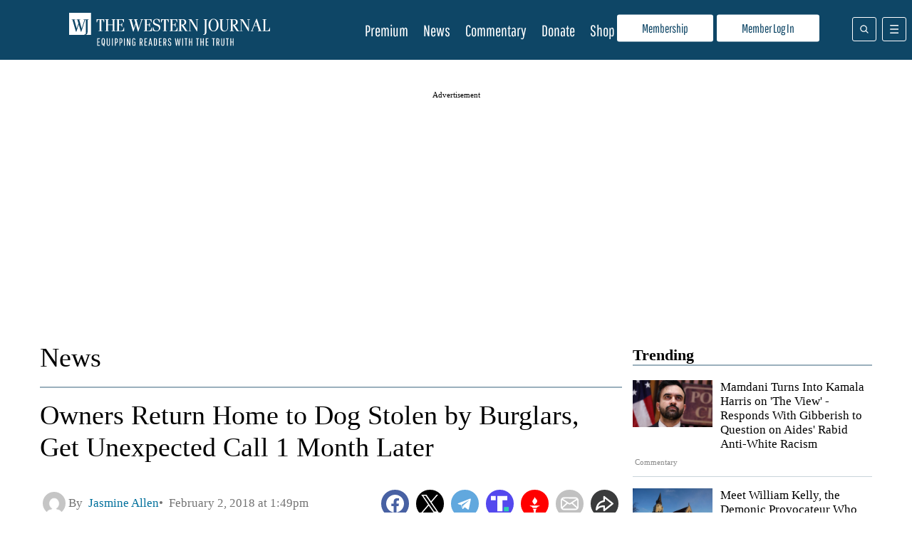

--- FILE ---
content_type: application/javascript
request_url: https://d3lcz8vpax4lo2.cloudfront.net/ads-code/9af198ff-22cf-4d4b-80d5-b58d0f23e539.js
body_size: 13832
content:
'use strict';var $jscomp=$jscomp||{};$jscomp.scope={};$jscomp.arrayIteratorImpl=function(d){var m=0;return function(){return m<d.length?{done:!1,value:d[m++]}:{done:!0}}};$jscomp.arrayIterator=function(d){return{next:$jscomp.arrayIteratorImpl(d)}};$jscomp.ASSUME_ES5=!1;$jscomp.ASSUME_NO_NATIVE_MAP=!1;$jscomp.ASSUME_NO_NATIVE_SET=!1;$jscomp.SIMPLE_FROUND_POLYFILL=!1;$jscomp.ISOLATE_POLYFILLS=!1;$jscomp.FORCE_POLYFILL_PROMISE=!1;$jscomp.FORCE_POLYFILL_PROMISE_WHEN_NO_UNHANDLED_REJECTION=!1;
$jscomp.defineProperty=$jscomp.ASSUME_ES5||"function"==typeof Object.defineProperties?Object.defineProperty:function(d,m,q){if(d==Array.prototype||d==Object.prototype)return d;d[m]=q.value;return d};$jscomp.getGlobal=function(d){d=["object"==typeof globalThis&&globalThis,d,"object"==typeof window&&window,"object"==typeof self&&self,"object"==typeof global&&global];for(var m=0;m<d.length;++m){var q=d[m];if(q&&q.Math==Math)return q}throw Error("Cannot find global object");};$jscomp.global=$jscomp.getGlobal(this);
$jscomp.IS_SYMBOL_NATIVE="function"===typeof Symbol&&"symbol"===typeof Symbol("x");$jscomp.TRUST_ES6_POLYFILLS=!$jscomp.ISOLATE_POLYFILLS||$jscomp.IS_SYMBOL_NATIVE;$jscomp.polyfills={};$jscomp.propertyToPolyfillSymbol={};$jscomp.POLYFILL_PREFIX="$jscp$";var $jscomp$lookupPolyfilledValue=function(d,m){var q=$jscomp.propertyToPolyfillSymbol[m];if(null==q)return d[m];q=d[q];return void 0!==q?q:d[m]};
$jscomp.polyfill=function(d,m,q,h){m&&($jscomp.ISOLATE_POLYFILLS?$jscomp.polyfillIsolated(d,m,q,h):$jscomp.polyfillUnisolated(d,m,q,h))};$jscomp.polyfillUnisolated=function(d,m,q,h){q=$jscomp.global;d=d.split(".");for(h=0;h<d.length-1;h++){var a=d[h];if(!(a in q))return;q=q[a]}d=d[d.length-1];h=q[d];m=m(h);m!=h&&null!=m&&$jscomp.defineProperty(q,d,{configurable:!0,writable:!0,value:m})};
$jscomp.polyfillIsolated=function(d,m,q,h){var a=d.split(".");d=1===a.length;h=a[0];h=!d&&h in $jscomp.polyfills?$jscomp.polyfills:$jscomp.global;for(var b=0;b<a.length-1;b++){var g=a[b];if(!(g in h))return;h=h[g]}a=a[a.length-1];q=$jscomp.IS_SYMBOL_NATIVE&&"es6"===q?h[a]:null;m=m(q);null!=m&&(d?$jscomp.defineProperty($jscomp.polyfills,a,{configurable:!0,writable:!0,value:m}):m!==q&&(void 0===$jscomp.propertyToPolyfillSymbol[a]&&(q=1E9*Math.random()>>>0,$jscomp.propertyToPolyfillSymbol[a]=$jscomp.IS_SYMBOL_NATIVE?
$jscomp.global.Symbol(a):$jscomp.POLYFILL_PREFIX+q+"$"+a),$jscomp.defineProperty(h,$jscomp.propertyToPolyfillSymbol[a],{configurable:!0,writable:!0,value:m})))};$jscomp.initSymbol=function(){};
$jscomp.polyfill("Symbol",function(d){if(d)return d;var m=function(b,g){this.$jscomp$symbol$id_=b;$jscomp.defineProperty(this,"description",{configurable:!0,writable:!0,value:g})};m.prototype.toString=function(){return this.$jscomp$symbol$id_};var q="jscomp_symbol_"+(1E9*Math.random()>>>0)+"_",h=0,a=function(b){if(this instanceof a)throw new TypeError("Symbol is not a constructor");return new m(q+(b||"")+"_"+h++,b)};return a},"es6","es3");
$jscomp.polyfill("Symbol.iterator",function(d){if(d)return d;d=Symbol("Symbol.iterator");for(var m="Array Int8Array Uint8Array Uint8ClampedArray Int16Array Uint16Array Int32Array Uint32Array Float32Array Float64Array".split(" "),q=0;q<m.length;q++){var h=$jscomp.global[m[q]];"function"===typeof h&&"function"!=typeof h.prototype[d]&&$jscomp.defineProperty(h.prototype,d,{configurable:!0,writable:!0,value:function(){return $jscomp.iteratorPrototype($jscomp.arrayIteratorImpl(this))}})}return d},"es6",
"es3");$jscomp.iteratorPrototype=function(d){d={next:d};d[Symbol.iterator]=function(){return this};return d};$jscomp.createTemplateTagFirstArg=function(d){return d.raw=d};$jscomp.createTemplateTagFirstArgWithRaw=function(d,m){d.raw=m;return d};$jscomp.makeIterator=function(d){var m="undefined"!=typeof Symbol&&Symbol.iterator&&d[Symbol.iterator];return m?m.call(d):$jscomp.arrayIterator(d)};$jscomp.arrayFromIterator=function(d){for(var m,q=[];!(m=d.next()).done;)q.push(m.value);return q};
$jscomp.arrayFromIterable=function(d){return d instanceof Array?d:$jscomp.arrayFromIterator($jscomp.makeIterator(d))};$jscomp.underscoreProtoCanBeSet=function(){var d={a:!0},m={};try{return m.__proto__=d,m.a}catch(q){}return!1};$jscomp.setPrototypeOf=$jscomp.TRUST_ES6_POLYFILLS&&"function"==typeof Object.setPrototypeOf?Object.setPrototypeOf:$jscomp.underscoreProtoCanBeSet()?function(d,m){d.__proto__=m;if(d.__proto__!==m)throw new TypeError(d+" is not extensible");return d}:null;
$jscomp.generator={};$jscomp.generator.ensureIteratorResultIsObject_=function(d){if(!(d instanceof Object))throw new TypeError("Iterator result "+d+" is not an object");};$jscomp.generator.Context=function(){this.isRunning_=!1;this.yieldAllIterator_=null;this.yieldResult=void 0;this.nextAddress=1;this.finallyAddress_=this.catchAddress_=0;this.finallyContexts_=this.abruptCompletion_=null};
$jscomp.generator.Context.prototype.start_=function(){if(this.isRunning_)throw new TypeError("Generator is already running");this.isRunning_=!0};$jscomp.generator.Context.prototype.stop_=function(){this.isRunning_=!1};$jscomp.generator.Context.prototype.jumpToErrorHandler_=function(){this.nextAddress=this.catchAddress_||this.finallyAddress_};$jscomp.generator.Context.prototype.next_=function(d){this.yieldResult=d};
$jscomp.generator.Context.prototype.throw_=function(d){this.abruptCompletion_={exception:d,isException:!0};this.jumpToErrorHandler_()};$jscomp.generator.Context.prototype.return=function(d){this.abruptCompletion_={return:d};this.nextAddress=this.finallyAddress_};$jscomp.generator.Context.prototype.jumpThroughFinallyBlocks=function(d){this.abruptCompletion_={jumpTo:d};this.nextAddress=this.finallyAddress_};$jscomp.generator.Context.prototype.yield=function(d,m){this.nextAddress=m;return{value:d}};
$jscomp.generator.Context.prototype.yieldAll=function(d,m){d=$jscomp.makeIterator(d);var q=d.next();$jscomp.generator.ensureIteratorResultIsObject_(q);if(q.done)this.yieldResult=q.value,this.nextAddress=m;else return this.yieldAllIterator_=d,this.yield(q.value,m)};$jscomp.generator.Context.prototype.jumpTo=function(d){this.nextAddress=d};$jscomp.generator.Context.prototype.jumpToEnd=function(){this.nextAddress=0};
$jscomp.generator.Context.prototype.setCatchFinallyBlocks=function(d,m){this.catchAddress_=d;void 0!=m&&(this.finallyAddress_=m)};$jscomp.generator.Context.prototype.setFinallyBlock=function(d){this.catchAddress_=0;this.finallyAddress_=d||0};$jscomp.generator.Context.prototype.leaveTryBlock=function(d,m){this.nextAddress=d;this.catchAddress_=m||0};
$jscomp.generator.Context.prototype.enterCatchBlock=function(d){this.catchAddress_=d||0;d=this.abruptCompletion_.exception;this.abruptCompletion_=null;return d};$jscomp.generator.Context.prototype.enterFinallyBlock=function(d,m,q){q?this.finallyContexts_[q]=this.abruptCompletion_:this.finallyContexts_=[this.abruptCompletion_];this.catchAddress_=d||0;this.finallyAddress_=m||0};
$jscomp.generator.Context.prototype.leaveFinallyBlock=function(d,m){m=this.finallyContexts_.splice(m||0)[0];if(m=this.abruptCompletion_=this.abruptCompletion_||m){if(m.isException)return this.jumpToErrorHandler_();void 0!=m.jumpTo&&this.finallyAddress_<m.jumpTo?(this.nextAddress=m.jumpTo,this.abruptCompletion_=null):this.nextAddress=this.finallyAddress_}else this.nextAddress=d};$jscomp.generator.Context.prototype.forIn=function(d){return new $jscomp.generator.Context.PropertyIterator(d)};
$jscomp.generator.Context.PropertyIterator=function(d){this.object_=d;this.properties_=[];for(var m in d)this.properties_.push(m);this.properties_.reverse()};$jscomp.generator.Context.PropertyIterator.prototype.getNext=function(){for(;0<this.properties_.length;){var d=this.properties_.pop();if(d in this.object_)return d}return null};$jscomp.generator.Engine_=function(d){this.context_=new $jscomp.generator.Context;this.program_=d};
$jscomp.generator.Engine_.prototype.next_=function(d){this.context_.start_();if(this.context_.yieldAllIterator_)return this.yieldAllStep_(this.context_.yieldAllIterator_.next,d,this.context_.next_);this.context_.next_(d);return this.nextStep_()};
$jscomp.generator.Engine_.prototype.return_=function(d){this.context_.start_();var m=this.context_.yieldAllIterator_;if(m)return this.yieldAllStep_("return"in m?m["return"]:function(q){return{value:q,done:!0}},d,this.context_.return);this.context_.return(d);return this.nextStep_()};
$jscomp.generator.Engine_.prototype.throw_=function(d){this.context_.start_();if(this.context_.yieldAllIterator_)return this.yieldAllStep_(this.context_.yieldAllIterator_["throw"],d,this.context_.next_);this.context_.throw_(d);return this.nextStep_()};
$jscomp.generator.Engine_.prototype.yieldAllStep_=function(d,m,q){try{var h=d.call(this.context_.yieldAllIterator_,m);$jscomp.generator.ensureIteratorResultIsObject_(h);if(!h.done)return this.context_.stop_(),h;var a=h.value}catch(b){return this.context_.yieldAllIterator_=null,this.context_.throw_(b),this.nextStep_()}this.context_.yieldAllIterator_=null;q.call(this.context_,a);return this.nextStep_()};
$jscomp.generator.Engine_.prototype.nextStep_=function(){for(;this.context_.nextAddress;)try{var d=this.program_(this.context_);if(d)return this.context_.stop_(),{value:d.value,done:!1}}catch(m){this.context_.yieldResult=void 0,this.context_.throw_(m)}this.context_.stop_();if(this.context_.abruptCompletion_){d=this.context_.abruptCompletion_;this.context_.abruptCompletion_=null;if(d.isException)throw d.exception;return{value:d.return,done:!0}}return{value:void 0,done:!0}};
$jscomp.generator.Generator_=function(d){this.next=function(m){return d.next_(m)};this.throw=function(m){return d.throw_(m)};this.return=function(m){return d.return_(m)};this[Symbol.iterator]=function(){return this}};$jscomp.generator.createGenerator=function(d,m){m=new $jscomp.generator.Generator_(new $jscomp.generator.Engine_(m));$jscomp.setPrototypeOf&&d.prototype&&$jscomp.setPrototypeOf(m,d.prototype);return m};
Insticator.logger=function(){var d=function(q){q=(new RegExp("[\\?\x26]"+q+"\x3d([^\x26#]*)")).exec(window.location.href);return null===q?"":decodeURIComponent(q[1].replace(/\+/g," "))}("insticator_log"),m=Error;m.prototype.write=function(q){q=["%cInsticator%c %s","background:#5F9EA0; color:white; font: arial; border-radius: 5px; padding:2px 5px;","color:#778899;"].concat(q);if("debug"==d){var h;if(this.stack){var a=this.stack;if(a){var b=(h=-1!==navigator.userAgent.indexOf("Chrome"))?2:1;a=a.split("\n")[b];
h&&(a=0<=a.indexOf(" (")?a.split(" (")[1].substring(0,a.length-1):a.split("at ")[1]);h=a}else h="?"}else h="debug log not supported :(";q=q.concat(["\n@"+h])}console&&console.log&&(console.log.apply?console.log.apply(console,q):console.log(q))};return{logMessage:function(q){d&&m().write(Array.prototype.slice.call(arguments,0))}}}();
(function(){function d(e){var f=[],k=e.reduce(function(l,p){p=p.trafficPercent;1E-6>p&&(p=0);l+=p;f.push(l);return l},0);return 0===k?f:f.map(function(l){return l/k})}function m(e){for(var f=Math.random(),k=e.length,l=0;l<k;++l)if(f<e[l])return l;return-1}function q(e){var f=document.createElement("link");f.rel="preload";f.as="script";f.href=e;document.head&&document.head.appendChild(f)}function h(e){var f=window.document,k=f.createElement("script");k.async=!0;k.src=e;e=f.getElementsByTagName("script")[0];
(e?e.parentNode:f.head).appendChild(k)}function a(){try{for(var e=[],f=document.head.childNodes||[],k=0;k<f.length;k++)f[k].src&&e.push(f[k].src);return 0<e.filter(function(l){return(l||"").includes("files/instibid")}).length}catch(l){return!1}}Insticator.cookieUtils={setCookie:function(e,f,k){Insticator.logger.logMessage("setCookie "+e+" value "+f);var l=new Date;l.setTime(l.getTime()+864E5*k);k="expires\x3d"+l.toUTCString();document.cookie=e+"\x3d"+f+";"+k+";path\x3d/;SameSite\x3dLax"},getCookie:function(e){e+=
"\x3d";var f="";try{f=decodeURIComponent(document.cookie)}catch(p){f=document.cookie,Insticator.logger.logMessage("Not able to decode cookie ",p.message)}f=f.split(";");for(var k=0;k<f.length;k++){for(var l=f[k];" "==l.charAt(0);)l=l.substring(1);if(0==l.indexOf(e))return l.substring(e.length,l.length)}return""}};window.headerTagInjected=window.headerTagInjected||!1;window.insticator_tg=window.insticator_tg||null;window.abpStatus=window.abpStatus||!1;var b=document.currentScript&&document.currentScript.src;
window.federatedObj?window.federatedObj.adsCodeSrc=b:window.federatedObj={adsCodeSrc:b};var g=null;if("undefined"!==typeof URLSearchParams){var c=new URLSearchParams(window.location.search);g=c.get("insticator_test_group");g||(c=new URLSearchParams(window.location.href),g=c.get("insticator_test_group"))}(function(e){var f=e.adConfigGroups,k=null;if(null==g){var l=m(d(f));0<=l&&(k=f[l].id,window.insticator_tg=f[l].testGroup)}else for(l=0;l<f.length;++l){var p=f[l];if(String(p.testGroup)===g){k=p.id;
window.insticator_tg=String(p.testGroup);break}}if(null!=k&&!headerTagInjected){headerTagInjected=!0;try{var v=f.filter(function(t){return(t.branch||"").includes("legacy")}).map(function(t){return t.id}),F="comment.instiengage.com"===window.location.host;if(v.includes(k))h(e.urlPrefix+"/"+e.tagID+"/"+k+".js");else{if(b){var w=b.split("/");if("d3lcz8vpax4lo2.cloudfront.netd2f0uviei09pxb.cloudfront.net".includes(w[2])){var x=e.urlPrefix.split("/"),u=e.instBidUrlPrefix.split("/");x[2]=w[2];u[2]=w[2];
e.urlPrefix=x.join("/");e.instBidUrlPrefix=u.join("/")}}var A=e.instBidUrlPrefix+"/"+e.tagID+"/"+k+".js",z=e.urlPrefix+"/"+e.tagID+"/"+k+"-hb.js",C=e.urlPrefix+"/"+e.tagID+"/"+k+"-dmp.js",n=e.urlPrefix+"/"+e.tagID+"/"+k+"-bs.js";window.instBid=window.instBid||{que:[]};window.instBid.libLoaded||a()||(q(A),h(A));q("https://securepubads.g.doubleclick.net/tag/js/gpt.js");q(z);h(z);var r;if(null==(r=e.adConfigGroups.find(function(t){return t.id===k}))?0:r.loadBidShaping)q(n),h(n);F||(q(C),h(C))}}catch(t){h(e.urlPrefix+
"/"+e.tagID+"/"+k+".js"),console.warn("preload failed ",t)}}})(JSON.parse('{"tagID":"9af198ff-22cf-4d4b-80d5-b58d0f23e539","adConfigGroups":[{"id":"ddcb166b-be61-4177-adb9-7ac6e76de552","trafficPercent":33.0,"testGroup":4,"branch":"main","reloaded":1769008043074,"loadBidShaping":false},{"id":"aceb06e4-3a30-4e53-8297-3f724d04bc66","trafficPercent":0.0,"testGroup":0,"branch":"main","reloaded":1769008043074,"loadBidShaping":false},{"id":"0070ea38-2606-4762-86a4-7e35f7f56769","trafficPercent":34.0,"testGroup":3,"branch":"main","reloaded":1769008043074,"loadBidShaping":false},{"id":"2a6f4f92-0f47-46bf-917e-f5d4c3c3e74f","trafficPercent":33.0,"testGroup":1,"branch":"main","reloaded":1769008043074,"loadBidShaping":false},{"id":"cadeb1f3-9a0c-4bed-a1f7-86b7e85e2b20","trafficPercent":0.0,"testGroup":2,"branch":"main","reloaded":1769008043074,"loadBidShaping":false}],"urlPrefix":"//d3lcz8vpax4lo2.cloudfront.net/header-tags","instBidUrlPrefix":"//d3lcz8vpax4lo2.cloudfront.net/files/instibid"}'))})();
window.Insticator.enableEmbed=!0;window.Insticator.accountUUID="7afb724c-10ef-44e8-8817-eb6f9a5668db";window.Insticator.siteUUID="9af198ff-22cf-4d4b-80d5-b58d0f23e539";window.Insticator.enableNewAuthFlow=!0;window.Insticator.enableEnhancedPageUrl=!0;
!function(){function d(h){var a=q[h];if(void 0!==a)return a.exports;a=q[h]={exports:{}};return m[h].call(a.exports,a,a.exports,d),a.exports}var m={263:function(h,a){a.T=void 0;a.T=function(b){return Object.keys(b).reduce(function(g,c){return void 0===b[c]?g:g+(""===g?"?":"\x26")+"".concat(encodeURIComponent(c),"\x3d").concat(encodeURIComponent(b[c]))},"")}},501:function(h,a){a.V=void 0;a.V=function(){return"xxxxxxxx-xxxx-4xxx-yxxx-xxxxxxxxxxxx".replace(/[xy]/g,function(b){var g=0|16*Math.random();
return("x"===b?g:8|3&g).toString(16)})}},943:function(h,a,b){Object.defineProperty(a,"__esModule",{value:!0});a.channel=void 0;var g=b(883),c=b(497),e=b(48);a.channel=function(k){return{publish:function(){f(0<arguments.length&&void 0!==arguments[0]?arguments[0]:{},k)},subscribe:function(l){if("undefined"!=typeof window){var p=window.InsticatorXmess.channels;p[k]=p[k]||[];p[k].push(l)}},unsubscribe:function(l){if("undefined"!=typeof window){var p=window.InsticatorXmess.channels;p[k]=p[k]||[];p[k]=
p[k].filter(function(v){return v!==l})}}}};var f=function(k,l){if("undefined"!=typeof window){var p="undefined"==typeof window?null:window.name;k.frameUuid=k.frameUuid||p;p=window.InsticatorXmess.channels;p[l]&&p[l].length&&(0,g.forEach)(p[l],function(v){return v(k)});(0,e.spreadMessage)({messageId:(0,g.uuid)(),messageHeader:c.messageHeader,channelName:l,stamps:[c.xmessNodeId],payload:k})}}},959:function(h,a,b){Object.defineProperty(a,"__esModule",{value:!0});a.log=void 0;var g=b(497);a.log=function(c,
e){"undefined"!=typeof window&&window.xmessDebug&&(console.log("".concat(window.xmessDebugId||g.xmessNodeId,": [").concat(c.channelName,"] ").concat(e," -\x3e")),console.log("  stamps:",c.stamps.join(", ")),console.log("  payload:",c.payload))}},48:function(h,a,b){Object.defineProperty(a,"__esModule",{value:!0});a.processMessage=a.spreadMessage=void 0;var g=b(883),c=b(959);a.spreadMessage=function(e){"undefined"==typeof window||(window.top!==window.self&&(0,g.postMessage)(window.parent,e,"*"),(0,
c.log)(e,"spread"),(0,g.sendToAllIFrames)(e,"*"))};a.processMessage=function(e){(0,c.log)(e,"process");var f=e.channelName,k=window.InsticatorXmess.channels;k[f]&&(0,g.forEach)(k[f],function(l){return l(e.payload)})}},914:function(h,a,b){Object.defineProperty(a,"__esModule",{value:!0});a.registerMessageListener=void 0;var g=b(497),c=b(883),e={stack:[],push:function(k){e.stack.push(k);100<e.stack.length&&e.stack.shift()}},f=[];h=function(k){var l=k.data||{};l.messageHeader!==g.messageHeader||l.stamps&&
-1!==l.stamps.indexOf(g.xmessNodeId)||-1!==e.stack.indexOf(l.messageId)||(e.push(l.messageId),l.stamps=l.stamps||[],l.stamps.push(g.xmessNodeId),(0,c.forEach)(f,function(p){return p(l)}))};"undefined"==typeof window||(window.addEventListener?window.addEventListener("message",h):window.attachEvent("onmessage",h));a.registerMessageListener=function(k){return f.push(k)}},497:function(h,a){var b;Object.defineProperty(a,"__esModule",{value:!0});a.setXmessNodeId=a.messageHeader=a.xmessNodeId=void 0;a.xmessNodeId=
b;a.messageHeader="xmess-v2";a.setXmessNodeId=function(g){a.xmessNodeId=b=g}},295:function(h,a,b){Object.defineProperty(a,"__esModule",{value:!0});a.getResponseChannel=a.getRequestChannel=void 0;var g=b(943);a.getRequestChannel=function(c){return(0,g.channel)(c+"-insticator-request-channel")};a.getResponseChannel=function(c){return(0,g.channel)(c+"-insticator-response-channel")}},999:function(h,a,b){a.b=void 0;var g=b(295);a.b=function(c){var e=(0,g.getRequestChannel)(c),f=(0,g.getResponseChannel)(c);
return{make:function(){return Error("NotSupported")},handle:function(k){e.subscribe(function(l){var p=k(l.requestData);f.publish({requestId:l.requestId,responseData:p})})}}}},883:function(h,a){Object.defineProperty(a,"__esModule",{value:!0});a.forEach=a.sendToAllIFrames=a.getIFramesOnWindow=a.postMessage=a.uuid=void 0;a.uuid=function(){return"xxxxxxxx-xxxx-4xxx-yxxx-xxxxxxxxxxxx".replace(/[xy]/g,function(c){var e=0|16*Math.random();return("x"===c?e:8|3&e).toString(16)})};a.postMessage=function(c,
e,f){c.postMessage(e,f)};var b=function(){return Array.from(document.getElementsByTagName("iframe"))};a.getIFramesOnWindow=b;a.sendToAllIFrames=function(c,e){var f=b();g(f,function(k){k.contentWindow.postMessage(c,e)})};var g=function(c,e){for(var f=0;f<c.length;f++)e(c[f])};a.forEach=g},155:function(h,a,b){Object.defineProperty(a,"__esModule",{value:!0});Object.defineProperty(a,"channel",{enumerable:!0,get:function(){return e.channel}});h=b(914);a=b(48);var g=b(497),c=b(883),e=b(943);"undefined"!=
typeof window&&(window.InsticatorXmess||(window.InsticatorXmess={channels:{}},(0,h.registerMessageListener)(a.spreadMessage),(0,h.registerMessageListener)(a.processMessage),(0,g.setXmessNodeId)((0,c.uuid)())))},14:function(h,a,b){b.r(a);var g=b(501);(0,b(999).b)("getFederatedTrackingData").handle(function(){if(window.Insticator&&window.federatedObj&&"undefined"!==window.federatedObj.pageview_id)var c=window.federatedObj;else c={pageview_id:(0,g.V)()},c=(window.federatedObj=c,c);return c})},703:function(h,
a,b){function g(c){c=c.id;window.Insticator&&!window.Insticator.enableEmbed||(function(e){var f=document.querySelector("#insticator-container.embedid-"+e+" #insticator-embed")||document.querySelector("div[embed-id\x3d'"+e+"']")||document.querySelector("#insticator-embed");f&&!f.childElementCount&&function(k,l){var p=document.createElement("iframe");p.frameBorder="0";p.scrolling="no";p.marginheight="0";p.marginwidth="0";p.topmargin="0";p.leftmargin="0";p.id="insticator-iframe";p.allowtransparency=
"true";p.title="Insticator Content Engagement Unit";p.ariaHidden=!0;k.appendChild(p);window.setTimeout(function(){var v=p.contentWindow.document.createElement("div");v.id="app";p.contentWindow.document.body.appendChild(v);v=p.contentWindow.document.createElement("script");v.type="text/javascript";v.src="https://product.instiengage.com/ceu-code/"+l+".js";p.contentWindow.document.head.appendChild(v)},500)}(f,e)}(c),"function"==typeof window.Insticator.ad.confirmEmbedUUID&&window.Insticator.ad.confirmEmbedUUID(c))}
b.r(a);b.d(a,{loadCEU:function(){return g}})},406:function(h,a,b){b.r(a);b.d(a,{saveAuthCallback:function(){return g}});var g=function(c){var e=c.SSOToken;window.Insticator.customSSOAuthCallback=c.openAuth;window.Insticator.publisherToken=e}},672:function(h,a,b){b.r(a);b.d(a,{loaderEndUserProfile:function(){return c}});var g=b(924),c=function(){window.InsticatorNewProfileRequested||(window.InsticatorNewProfileRequested=!0,(0,g.mountScript)("https://end-user-profile.instiengage.com/end-user-profile/loader.js"))}},
307:function(h,a,b){b.r(a);b.d(a,{loadInfiniteScroll:function(){return c}});var g=b(924),c=function(e){e=void 0===e.mode?"default":e.mode;window.Insticator.infiniteScrollEnabled=!0;var f={mode:e,products:{},units:{},registerProduct:function(k){f.products[k.product]={load:k.load,unload:k.unload}},registerUnit:function(k){var l=k.id;k=k.product;f.units[k]=f.units[k]||[];f.units[k].push(l)}};window.Insticator.infiniteScroll=window.Insticator.infiniteScroll||f;(0,g.mountScript)("https://product.instiengage.com/product-loader-script/infiniteScroll.js")}},
762:function(h,a,b){b.r(a);b.d(a,{loadProfileApp:function(){return c}});var g=b(924),c=function(){window.InsticatorProfileRequested||(window.InsticatorProfileRequested=!0,(0,g.mountScript)("https://profile.instiengage.com/profile/loader.js"))}},793:function(h,a,b){function g(){window.ratingsScriptRequested||(window.ratingsScriptRequested=!0,(0,c.mountScript)("https://product.instiengage.com/rating-product-scripts/vendors.js"),(0,c.mountScript)("https://product.instiengage.com/rating-product-scripts/sharedRatings.js"))}
b.r(a);b.d(a,{loadRatingsScripts:function(){return g}});var c=b(924)},448:function(h,a,b){function g(){window.sentimentScriptRequested||(window.sentimentScriptRequested=!0,(0,c.mountScript)("https://product.instiengage.com/article-sentiment-scripts/sentiments.js"),(0,c.mountScript)("https://product.instiengage.com/article-sentiment-scripts/vendors.js"))}b.r(a);b.d(a,{loadSentimentScripts:function(){return g}});var c=b(924)},5:function(h,a,b){function g(){window.trendingScriptRequested||(window.trendingScriptRequested=
!0,(0,c.mountScript)("https://trending-now.instiengage.com/trending-now/loader.js"))}b.r(a);b.d(a,{loadTrendingScripts:function(){return g}});var c=b(924)},168:function(h,a,b){function g(n,r,t){var y=new Date;y.setTime(y.getTime()+864E5*t);t="expires\x3d"+y.toUTCString();document.cookie=n+"\x3d"+r+";"+t+";path\x3d/;SameSite\x3dLax"}function c(n){n+="\x3d";var r="";try{r=decodeURIComponent(document.cookie)}catch(B){r=document.cookie,w.logger.log("Not able to decode cookie ",B.message)}r=r.split(";");
for(var t=0;t<r.length;t++){for(var y=r[t];" "===y.charAt(0);)y=y.substring(1);if(0===y.indexOf(n))return y.substring(n.length,y.length)}return""}function e(){var n={_value:void 0,_listeners:[],set:function(r){n._value=r;for(var t=0;t<n._listeners.length;t++)n._listeners[t](r)},get:function(r){if(void 0!==n._value)return r(n._value);n._listeners.push(r)}};return n}function f(){return window.Insticator&&window.Insticator.settings&&void 0!==window.Insticator.settings.visitorGeo}function k(){return window.Insticator&&
window.Insticator.shared&&window.Insticator.shared.visitor&&void 0!==window.Insticator.shared.visitor.visitorGeo}function l(n){(0,v.channel)("authIframeLoaded").unsubscribe(l);n.hasUserOptIn?u.set(!1):function(r){x.get(void 0===r?function(){}:r)}(function(r){r=r.isGdpr&&!r.gdprAllowCookie;u.set(r);(0,v.channel)("authIframeUpdateGdprStatus").publish({isConsentRequired:r,isConstentRequired:r})})}function p(){var n=this;return function(){if(document.getElementById("Insticator-Auth-Frame"))return document.getElementById("Insticator-Auth-Frame");
var r=document.createElement("iframe");r.hidden=!0;r.style.display="none";r.id="Insticator-Auth-Frame";r.src="https://auth.instiengage.com/auth/index.html";document.body.appendChild(r)}(),this.checkUserData=function(r){u.get(function(t){n.processIsConsentRequired(t);t?r():A.get(function(y){n.processUserInfoDataAfterConsent(y);r()})});!0;(0,v.channel)("shareTrackingData").subscribe(this.setUserDataOnWindow)},this.optUserIn=function(){(0,v.channel)("authIframeUpdateGdprStatus").publish({isConstentRequired:!1,
isConsentRequired:!1,isUserAction:!0});A.get(n.processUserInfoDataAfterConsent)},this.processIsConsentRequired=function(r){window.Insticator.user=window.Insticator.user||{};window.Insticator.user.showGDPRMessage=r},this.processUserInfoDataAfterConsent=function(r){window.Insticator.user=window.Insticator.user||{};window.Insticator.user.userUUID=r.cookieId;window.Insticator.user.showGDPRMessage=!1;window.Insticator.user.additionalData=(0,C.c$)()},this.setUserDataOnWindow=function(r){window.Insticator.user=
window.Insticator.user||{};window.Insticator.user.userUUID=r.cookieId;window.Insticator.user.cookieId=r.cookieId;window.Insticator.user.insticatorUserUUID=r.userUUID;window.Insticator.user.additionalData=(0,C.c$)()},this}b.r(a);b.d(a,{User:function(){return p}});var v=b(155),F=b(501),w=b(473),x=e();!function(n){function r(t){t="BE BG CZ DK DE EE IE EL ES FR HR IT CY LV LT LU HU MT NL AT PL PT RO SI SK FI SE UK GB".split(" ").includes(t);w.logger.log("Visitor gdpr",{isGdpr:t,gdprAllowCookie:!1});n({isGdpr:t,
gdprAllowCookie:!1})}if(w.logger.log("Checking for visitor gdpr status"),window.Insticator&&window.Insticator.shared&&window.Insticator.shared.visitor&&void 0!==window.Insticator.shared.visitor.isGdpr&&void 0!==window.Insticator.shared.visitor.gdprAllowCookies)return w.logger.log("GDPR data was set on Insticator object",{isGdpr:window.Insticator.shared.visitor.isGdpr,gdprAllowCookies:window.Insticator.shared.visitor.gdprAllowCookies}),n({isGdpr:window.Insticator.shared.visitor.isGdpr,gdprAllowCookies:window.Insticator.shared.visitor.gdprAllowCookies});
w.logger.log("GDPR data was not set on Insticator object");f()||k()?(w.logger.log("Visitor geo was set on Insticator object"),r(f()?(w.logger.log("using user geo from window.Insticator.settings.visitorGeo",window.Insticator.settings.visitorGeo),window.Insticator.settings.visitorGeo):k()?(w.logger.log("using user geo from window.Insticator.shared.visitor.visitorGeo",window.Insticator.shared.visitor.visitorGeo),window.Insticator.shared.visitor.visitorGeo):void 0)):(w.logger.log("Visitor geo was not set on Insticator object"),
function(t){function y(){return{visitorGeo:c("plsVisitorGeo"),visitorCity:c("plsVisitorCity")}}function B(D){var E=D.visitorGeo;D=D.visitorCity;if(""===E)return w.logger.log("Vistior geo from api is empty"),void t("error");w.logger.log("Writing Geo cookies");g("plsVisitorGeo",E,1);g("plsVisitorCity",D,1);!0;t({visitorGeo:E,visitorCity:D})}if(""!==y().visitorGeo)return w.logger.log("Geo was stored in cookies"),B(y());w.logger.log("Making call to geo API");(function(D){var E=new XMLHttpRequest;E.timeout=
2E3;E.onreadystatechange=function(){4===E.readyState&&(200===E.status?(w.logger.log("Success fetchVisitorGeo"),D(JSON.parse(E.responseText))):(w.logger.log("Error fetchVisitorGeo"),D("error")))};E.onerror=function(){w.logger.log("Error fetchVisitorGeo");D("error")};E.ontimeout=function(){w.logger.log("Timeout fetchVisitorGeo");D("error")};E.open("GET","https://geoip.instiengage.com/json/",!0);E.send(null)})(function(D){"error"===D?t("error"):B({visitorGeo:D.country_code,visitorCity:D.region_name})})}(function(t){if("error"===
t)return w.logger.log("Setting default gdpr status"),n({isGdpr:!0,gdprAllowCookie:!1});r(t.visitorGeo)}))}(x.set);var u=e(),A=e();(0,v.channel)("userSessionInit").subscribe(A.set);var z=setTimeout(function(){w.logger.error("Auth Iframe failed to load");window.Insticator.authFrameFailed=!0;u.set(!0);A.set({cookieId:(0,F.V)()})},5E3);(0,v.channel)("authIframeLoaded").subscribe(function(n){clearTimeout(z);l(n)});var C=b(96)},133:function(h,a,b){b.r(a);h=b(155);var g=b(263);(0,h.channel)("redirect-to-link").subscribe(function(c){if(c.payload){var e=
c.payload;window.location.assign(e.url);c=window.location.href.split("#")[0];var f=$jscomp.makeIterator(e.url.split("#"));e=f.next().value;f=f.next().value;c===e&&f&&window.location.reload()}});(0,h.channel)("redirect-to-auth").subscribe(function(c){c={product:c.product,authType:c.authType,redirectUrl:window.location.href,siteUUID:window.Insticator.siteUUID,cookieId:window.Insticator.user.cookieId};window.Insticator.publisherToken&&(c.publisherToken=window.Insticator.publisherToken);window.location.assign("https://auth.instiengage.com/auth/app.html"+
(0,g.T)(c))});(0,h.channel)("load-profile").subscribe(function(c){window.Insticator.load("new-profile",c)});(0,h.channel)("custom-sso-open-auth").subscribe(function(){var c=window.Insticator.customSSOAuthCallback;c&&"function"==typeof c&&c()})},96:function(h,a){a.bv=a.lG=a.c$=void 0;a.c$=function(){try{var b=localStorage.getItem("INSTICATOR_ADDITIONAL_USER_DATA");return b?JSON.parse(window.atob(b)):{}}catch(g){return{}}};a.lG=function(b){var g=(0,a.c$)();b=Object.assign(Object.assign({},g),b);window.Insticator.user.additionalData=
b;try{localStorage.setItem("INSTICATOR_ADDITIONAL_USER_DATA",window.btoa(JSON.stringify(b)))}catch(c){}};a.bv=function(){try{window.Insticator.user.additionalData={},localStorage.removeItem("INSTICATOR_ADDITIONAL_USER_DATA")}catch(b){}};window.addEventListener("message",function(b){"INSTICATOR_SHARE_ADDITIONAL_USER_DATA"===b.data.type&&(0,a.lG)(b.data.data);"INSTICATOR_RESET_ADDITIONAL_USER_DATA"===b.data.type&&(0,a.bv)()})},473:function(h,a,b){Object.defineProperty(a,"__esModule",{value:!0});a.logger=
void 0;var g=b(378),c=window.location.href.includes("enableInsticatorLogger\x3dtrue");a.logger={log:function(e){for(var f=[],k=0;k<arguments.length;++k)f[k-0]=arguments[k];(g.isDraftMode||c)&&console.log.apply(console,["[Insticator product loader]:"].concat($jscomp.arrayFromIterable(f)))},error:function(e){for(var f=[],k=0;k<arguments.length;++k)f[k-0]=arguments[k];(g.isDraftMode||c)&&console.error.apply(console,["[Insticator product loader]:"].concat($jscomp.arrayFromIterable(f)))}}},565:function(h,
a,b){Object.defineProperty(a,"__esModule",{value:!0});a.setupProductLoadingSequence=void 0;var g=b(587),c=b(607);a.setupProductLoadingSequence=function(){return(0,c.initPreloadStage)(g.loadOrPreloadProduct),{finishPreloadStage:c.finishPreloadStage}}},587:function(h,a,b){Object.defineProperty(a,"__esModule",{value:!0});a.loadOrPreloadProduct=void 0;h=b(793);var g=b(448),c=b(703),e=b(770),f=b(5),k=b(762),l=b(406),p=b(307),v=b(672),F=b(607),w=b(421),x=b(264),u=b(216);b=b(646);var A={infiniteScroll:p.loadInfiniteScroll,
rc:h.loadRatingsScripts,ru:h.loadRatingsScripts,em:c.loadCEU,ceu:c.loadCEU,su:g.loadSentimentScripts,tu:f.loadTrendingScripts,customSSO:l.saveAuthCallback,"new-profile":k.loadProfileApp,"comments-counter":e.loadCoreCommeting,"core-commenting":e.loadCoreCommeting,"end-user-profile":v.loaderEndUserProfile,"trending-now":f.loadTrendingScripts,"article-sentiment":u.loadNewArticleSentiment,"insticator-product-group":w.loadProductGroup,"load-page":w.loadProductGroupPage,"advanced-group-layout":b.loadGroupLayout,
previewModeNotice:x.loadPreviewModeNotice},z=new Map;z.set("core-commenting",!0);z.set("trending-now",!0);z.set("article-sentiment",!0);z.set("comments-counter",!0);z.set("customSSO",!0);z.set("infiniteScroll",!0);z.set("insticator-product-group",!0);z.set("load-page",!0);z.set("advanced-group-layout",!0);var C=[];(0,F.onPreloadFinsihed)(function(){for(var n=0;n<C.length;n++)A[C[n][0]]&&A[C[n][0]](C[n][1])});a.loadOrPreloadProduct=function(n,r){var t,y,B=(null===(t=window.Insticator.preload)||void 0===
t?void 0:t.isPreloadMode)&&z.get(n);(null===(y=window.Insticator.preload)||void 0===y?0:y.isPreloadMode)&&!B?C.push([n,r]):A[n]&&A[n](r)}},607:function(h,a,b){function g(f){var k,l=null!==(k=window.Insticator.preload&&window.Insticator.preload.isPreloadMode)&&void 0!==k?k:void 0;"boolean"==typeof l&&!1===l||e.push(f)}Object.defineProperty(a,"__esModule",{value:!0});a.onPreloadFinsihed=a.finishPreloadStage=a.initPreloadStage=void 0;var c=b(941),e=[];a.initPreloadStage=function(f){window.Insticator.preload=
{isPreloadMode:!0,onPreloadFinished:g};(0,c.processPreloadedQueue)(f);(0,c.setUpQueueListener)(f)};a.finishPreloadStage=function(){if(window.Insticator.preload){window.Insticator.preload.isPreloadMode=!1;for(var f=0;f<e.length;f++)e[f]();e=[]}};a.onPreloadFinsihed=g},421:function(h,a,b){Object.defineProperty(a,"__esModule",{value:!0});a.loadProductGroupPage=a.loadProductGroup=void 0;var g=b(439);a.loadProductGroup=function(e){e&&e.id&&(0,g.renderProductGroup)({id:e.id,forceProductsRender:e.forceProductsRender,
internalCall:e.internalCall,pageFromProps:{pageId:e.pageId,pageUrl:e.pageUrl,pageTitle:e.pageTitle},pageFromHeader:c})};var c={pageId:void 0,pageUrl:void 0,pageTitle:void 0};a.loadProductGroupPage=function(e){var f;if(e){if(window.insticator_isLoadPageCalled=!0,"source"in e&&"external"===e.source)return(e=null===(f=document.querySelector('meta[property\x3d"insticator:pageId"]'))||void 0===f?void 0:f.getAttribute("content"))?void(c.pageId=e):void 0;"pageId"in e&&(c.pageId=e.pageId,c.pageUrl=e.pageUrl,
c.pageTitle=e.pageTitle)}};window.Insticator._currentPage=c},770:function(h,a,b){Object.defineProperty(a,"__esModule",{value:!0});a.loadCoreCommeting=void 0;var g=b(924);a.loadCoreCommeting=function(){window.isCommentingRequested||(window.isCommentingRequested=!0,(0,g.mountScript)("https://core-commenting.instiengage.com/core-commenting/loader.js"))}},646:function(h,a,b){Object.defineProperty(a,"__esModule",{value:!0});a.loadGroupLayout=void 0;var g=b(924);a.loadGroupLayout=function(){window.isGroupLayoutRequested||
(window.isGroupLayoutRequested=!0,(0,g.mountScript)("https://product.instiengage.com/product-group-layout/index.js"))}},264:function(h,a,b){Object.defineProperty(a,"__esModule",{value:!0});a.loadPreviewModeNotice=void 0;var g=b(924);a.loadPreviewModeNotice=function(){window.isPreviewNoticeRequested||(window.isPreviewNoticeRequested=!0,(0,g.mountScript)("https://product.instiengage.com/product-loader-script/previewModeNotice.js"))}},216:function(h,a,b){Object.defineProperty(a,"__esModule",{value:!0});
a.loadNewArticleSentiment=void 0;var g=b(924);a.loadNewArticleSentiment=function(){window.isNewSentimentRequested||(window.isNewSentimentRequested=!0,(0,g.mountScript)("https://article-sentiment.instiengage.com/article-sentiment/loader.js"))}},941:function(h,a){Object.defineProperty(a,"__esModule",{value:!0});a.processPreloadedQueue=a.setUpQueueListener=void 0;a.setUpQueueListener=function(b){var g=window.Insticator.load;window.Insticator.load=function(){g.apply(this,arguments);b.apply(this,arguments)}};
a.processPreloadedQueue=function(b){var g=window.Insticator.q;if(g&&0<g.length)for(var c=0;c<g.length;c++)b(g[c].t,g[c].o)}},547:function(h,a,b){var g=this&&this.__awaiter||function(F,w,x,u){return new (x||(x=Promise))(function(A,z){function C(t){try{r(u.next(t))}catch(y){z(y)}}function n(t){try{r(u.throw(t))}catch(y){z(y)}}function r(t){var y;t.done?A(t.value):(y=t.value,y instanceof x?y:new x(function(B){B(y)})).then(C,n)}r((u=u.apply(F,w||[])).next())})};Object.defineProperty(a,"__esModule",{value:!0});
a.setupProductManager=void 0;var c=b(473),e=b(912),f=b(830),k=b(771),l=b(378),p=b(702),v=function(F){try{var w=(new RegExp(F)).test(window.location.href)}catch(x){w=!1}return w};a.setupProductManager=function(){return g(void 0,void 0,void 0,function w(){var x;return $jscomp.generator.createGenerator(w,function(u){if(1==u.nextAddress)return c.logger.log("-\x3e Setting up product manager"),u.yield((0,p.waitTillPMCDefined)(),2);x=(0,k.getProductManagerConfig)();l.isDraftMode&&window.Insticator.load("previewModeNotice",
{});x&&x.groupsConfigs?(c.logger.log("Product manager config:",x),c.logger.log("Groups applied:",x.groupsConfigs),x.isCommentsCounterEnabled&&window.Insticator.load("comments-counter",{cuid:x.commentingUnitId}),function(A){var z=A.some(function(n){return n.isInfiniteScrollEnabled}),C=568>=window.innerWidth;z&&window.Insticator.load("infiniteScroll",{});A.forEach(function(n){return g(void 0,void 0,void 0,function t(){var y;return $jscomp.generator.createGenerator(t,function(B){switch(B.nextAddress){case 1:if("MOBILE"===
n.deviceType&&!C){c.logger.error('Group "'+n.id+'" not rendered: Device type is MOBILE, but current device is DESKTOP');B.jumpTo(0);break}if("DESKTOP"===n.deviceType&&C){c.logger.error('Group "'+n.id+'" not rendered: Device type is DESKTOP, but current device is MOBILE');B.jumpTo(0);break}if(n.isInfiniteScrollEnabled&&("INLINE"!==n.layout||"NONE"!==n.trigger)){B.jumpTo(4);break}if("CONTROL_BAR"===n.trigger&&"INLINE"!==n.layout){y=v(n.urlFilter)?(c.logger.log('Group "'+n.id+'" loaded'),void window.Insticator.load("insticator-product-group",
{id:n.id,internalCall:!0})):void c.logger.error('Group "'+n.id+'" not rendered: URL filter does not match current URL. Filter: '+n.urlFilter);B.jumpTo(5);break}"CUSTOM"===n.trigger&&(c.logger.log('Group "'+n.id+'" loaded'),window.Insticator.load("insticator-product-group",{id:n.id,internalCall:!0}));if("INLINE"!==n.layout&&"BUTTON"!==n.trigger){B.jumpTo(6);break}return B.yield(g(void 0,void 0,void 0,function E(){var G;return $jscomp.generator.createGenerator(E,function(H){if(1==H.nextAddress){if(n.isDynamic||
c.logger.log('Group "'+n.id+"\" is loaded in hardcode mode.\nWaiting for body code to call Insticator.load('insticator-product-group', { id: "+n.id+" })"),!n.isDynamic)return H.jumpTo(0);if(!v(n.urlFilter))return H.return(void c.logger.log('Group "'+n.id+'" not rendered: URL filter does not match current URL. Filter: '+n.urlFilter));c.logger.log('Group "'+n.id+'" loaded in dynamic mode. '+n.selectorMode+" selector: "+n.selector);return H.yield((0,f.resolveDynamicGroupSelector)(n),3)}G=H.yieldResult;
if(!G)return H.return(void c.logger.error('Group "'+n.id+'" not rendered: Could not find element to insert after. Selector '+n.selectorMode+": "+n.selector));c.logger.log('Inserted dynamic container for group "'+n.id+'" after:',G);(0,e.insertDynamicGroupContainer)(n,G);window.Insticator.load("insticator-product-group",{id:n.id,internalCall:!0});H.jumpToEnd()})}),7);case 7:case 6:y=void 0;case 5:return B.return(y);case 4:c.logger.error('Group "'+n.id+'" not rendered: Infinite scroll is enabled, but layout is not INLINE or trigger is not NONE'),
B.jumpToEnd()}})})})}(x.groupsConfigs)):c.logger.log("No product manager config found");u.jumpToEnd()})})}},912:function(h,a){Object.defineProperty(a,"__esModule",{value:!0});a.insertDynamicGroupContainer=void 0;a.insertDynamicGroupContainer=function(b,g){var c=document.createElement("div");return c.setAttribute("class","insticator-product-group"),c.setAttribute("data-insticator-group-id",b.id),c.setAttribute("data-dynamic","true"),g.after(c),c}},771:function(h,a,b){Object.defineProperty(a,"__esModule",
{value:!0});a.getProductManagerConfig=void 0;var g=b(378),c,e=function(f){var k=[];return f.showCommenting&&k.push({product:"COMMENTING",order:f.commentingOrder}),f.showTrendingNow&&k.push({product:"TRENDING_NOW",order:f.trendingNowOrder}),f.showArticleSentiment&&k.push({product:"ARTICLE_SENTIMENT",order:f.articleSentimentOrder}),k.sort(function(l,p){return l.order-p.order}).map(function(l){return l.product})};a.getProductManagerConfig=function(){if(window.mockInsticatorProductManagerConfig){var f=
window.mockInsticatorProductManagerConfig.groupsConfigs[0];return f.draft&&(window.mockInsticatorProductManagerConfig.groupsConfigs[0]=Object.assign({id:f.id},f.draft)),window.mockInsticatorProductManagerConfig.groupsConfigs[0]=Object.assign(Object.assign({},window.mockInsticatorProductManagerConfig.groupsConfigs[0]),{layout:"INLINE",trigger:"NONE"}),window.mockInsticatorProductManagerConfig}if(c)return c;if((f=window.Insticator.productManagerConfig)&&window.Insticator.commentingUnitId){var k={isCommentsCounterEnabled:f.commentsCounterEnabled,
commentingUnitId:window.Insticator.commentingUnitId,trendingNowId:window.Insticator.trendingNowId,articleSentimentId:window.Insticator.articleSentimentId,groupsConfigs:[]};return f.groupConfigList.forEach(function(l){var p=g.isDraftMode?l.draft:l.current;if(p.groupEnabled){var v=p.layout||"INLINE",F=p.trigger||"NONE",w=p.deviceType||"ALL";l={id:l.groupId,label:p.label,isInfiniteScrollEnabled:p.infiniteScrollEnabled,isDynamic:p.dynamicPlacement,selectorMode:p.selectorMode,selector:p.selector,urlFilter:p.urlFilter,
productsOrder:e(p),layout:v,trigger:F,deviceType:w};k.groupsConfigs.push(l)}}),c=k,k}}},910:function(h,a){Object.defineProperty(a,"__esModule",{value:!0});a.appendDataParams=void 0;a.appendDataParams=function(b,g){Object.keys(g).forEach(function(c){var e=g[c];e&&(c=c.replace(/([a-z])([A-Z])/g,"$1-$2").toLowerCase(),b.setAttribute("data-"+c,e))})}},439:function(h,a,b){var g=this&&this.__awaiter||function(v,F,w,x){return new (w||(w=Promise))(function(u,A){function z(r){try{n(x.next(r))}catch(t){A(t)}}
function C(r){try{n(x.throw(r))}catch(t){A(t)}}function n(r){var t;r.done?u(r.value):(t=r.value,t instanceof w?t:new w(function(y){y(t)})).then(z,C)}n((x=x.apply(v,F||[])).next())})};Object.defineProperty(a,"__esModule",{value:!0});a.renderProductGroup=void 0;var c=b(473),e=b(676),f=b(771),k=b(702),l=new Map;l.set("COMMENTING","core-commenting");l.set("ARTICLE_SENTIMENT","article-sentiment");l.set("TRENDING_NOW","trending-now");var p=!1;a.renderProductGroup=function(v){return g(void 0,void 0,void 0,
function w(){var x,u,A,z,C,n,r,t,y;return $jscomp.generator.createGenerator(w,function(B){if(1==B.nextAddress)return B.yield((0,k.waitTillPMCDefined)(),2);x=(0,f.getProductManagerConfig)();if(!x||!x.groupsConfigs||!v)return B.return(void c.logger.error("No product manager config found or missing params"));u=x.groupsConfigs.find(function(D){return D.id===v.id});if(!u)return B.return(void c.logger.error("No group config found for id: "+v.id));A="INLINE"===u.layout||"BUTTON"===u.trigger;if(!A&&!v.internalCall)return B.return(void c.logger.error('Group "'+
u.id+'" not rendered: Group layout "'+u.layout+'" and trigger "'+u.trigger+'" does not support body code'));if(A&&!v.internalCall&&u.isDynamic)return B.return(void c.logger.error('Group "'+u.id+'" not rendered: Dynamic group .load should be called from internal dynamic insertion'));z=568>=window.innerWidth;if("MOBILE"===u.deviceType&&!z)return B.return(void c.logger.error('Group "'+u.id+'" not rendered: Device type is MOBILE, but current device is DESKTOP'));if("DESKTOP"===u.deviceType&&z)return B.return(void c.logger.error('Group "'+
u.id+'" not rendered: Device type is DESKTOP, but current device is MOBILE'));C=u.isInfiniteScrollEnabled;n=!("INLINE"===u.layout&&"NONE"===u.trigger);r="BUTTON"===u.trigger||"INLINE"===u.layout;t="INLINE"===u.layout&&!("BUTTON"===u.trigger||"CUSTOM"===u.trigger);if(r){y=function(D,E){var G='.insticator-product-group[data-insticator-group-id\x3d"'+D+'"]';E.isDynamic&&(G+='[data-dynamic\x3d"true"]');if(E=document.querySelector(G+':not([rendered\x3d"true"]'))return E;c.logger.error("No container found for group: "+
D)}(u.id,u);if(!y)return B.return(void c.logger.error("No container found for group: "+u.id));if(c.logger.log('Rendering group "'+u.id+'":',y,"\nproducts:",u.productsOrder.join(", ")),C&&!(v.pageFromProps&&v.pageFromProps.pageId&&v.pageFromProps.pageUrl&&v.pageFromProps.pageTitle))return B.return(void c.logger.error('Missing pageId, pageUrl and pageTitle in infinite scroll body code for group "'+u.id+'"'));(t||v.forceProductsRender)&&(c.logger.log('Group "'+u.id+'" products rendere without advanced layout'),
y.setAttribute("rendered","true"),u.productsOrder.forEach(function(D){var E=e.productBodyCodeRenderers[D]({pageData:C?v.pageFromProps:v.pageFromHeader});y.appendChild(E);(D=l.get(D))&&window.Insticator.load(D,{})}))}n&&(p?c.logger.error('Advanced layout already loaded once. Skipping the group "'+u.id+'"...'):(c.logger.log('Advanced layout required for group "'+u.id+'"'),window.Insticator.load("advanced-group-layout",{id:u.id}),p=!0));B.jumpToEnd()})})}},676:function(h,a,b){Object.defineProperty(a,
"__esModule",{value:!0});a.productBodyCodeRenderers=void 0;var g=b(910),c=b(771);h=function(e){return function(f){var k,l,p,v=document.createElement("div");v.setAttribute("class",e.class);f=Object.assign(Object.assign({},null!==(k=null==f?void 0:f.pageData)&&void 0!==k?k:{}),(null===(l=e.getAdditionalDataParams)||void 0===l?void 0:l.call(e))||{});return(0,g.appendDataParams)(v,f),e.appendToContainer&&e.appendToContainer.appendChild(v),null!==(p=e.appendToContainer)&&void 0!==p?p:v}};a.productBodyCodeRenderers=
{COMMENTING:h({class:"instiengage-core-commenting",getAdditionalDataParams:function(){var e,f;return{cuid:null!==(f=null===(e=(0,c.getProductManagerConfig)())||void 0===e?void 0:e.commentingUnitId)&&void 0!==f?f:""}}}),ARTICLE_SENTIMENT:h({class:"instiengage-article-sentiment",getAdditionalDataParams:function(){var e,f;return{asuid:null!==(f=null===(e=(0,c.getProductManagerConfig)())||void 0===e?void 0:e.articleSentimentId)&&void 0!==f?f:""}}}),TRENDING_NOW:h({class:"instiengage-trending-now",getAdditionalDataParams:function(){var e,
f;return{tnuid:null!==(f=null===(e=(0,c.getProductManagerConfig)())||void 0===e?void 0:e.trendingNowId)&&void 0!==f?f:""}}})};window.INSTICATOR_BODY_CODE_RENDERERS=a.productBodyCodeRenderers},830:function(h,a){var b=this&&this.__awaiter||function(g,c,e,f){return new (e||(e=Promise))(function(k,l){function p(w){try{F(f.next(w))}catch(x){l(x)}}function v(w){try{F(f.throw(w))}catch(x){l(x)}}function F(w){var x;w.done?k(w.value):(x=w.value,x instanceof e?x:new e(function(u){u(x)})).then(p,v)}F((f=f.apply(g,
c||[])).next())})};Object.defineProperty(a,"__esModule",{value:!0});a.resolveDynamicGroupSelector=void 0;a.resolveDynamicGroupSelector=function(g){return b(void 0,void 0,void 0,function e(){return $jscomp.generator.createGenerator(e,function(f){return f.return(new Promise(function(k){(function(l,p,v){p=void 0===p?20:p;v=void 0===v?200:v;return b(void 0,void 0,void 0,function w(){return $jscomp.generator.createGenerator(w,function(x){return x.return(new Promise(function(u,A){var z=0,C=function(){var n=
(r=l.selectorMode,t=l.selector,"CSS"===r?document.querySelector(t):"XPATH"===r?document.evaluate(t,document,null,XPathResult.FIRST_ORDERED_NODE_TYPE,null).singleNodeValue:null),r,t;n?u(n):(z++,z<p?setTimeout(C,v):A(Error("Exceeded maximum retries.")))};C()}))})})})(g,20,200).then(function(l){return k(l)}).catch(function(){return k(null)})}))})})}},378:function(h,a){Object.defineProperty(a,"__esModule",{value:!0});a.isDraftMode=void 0;a.isDraftMode=window.location.href.includes("insticatorPreviewMode\x3dtrue")},
924:function(h,a){Object.defineProperty(a,"__esModule",{value:!0});a.mountScript=void 0;a.mountScript=function(b,g){if((void 0===g?0:g)||!document.querySelector("script[src\x3d'"+b+"']"))g=document.createElement("script"),g.src=b,document.head.appendChild(g)}},702:function(h,a,b){var g=this&&this.__awaiter||function(f,k,l,p){return new (l||(l=Promise))(function(v,F){function w(A){try{u(p.next(A))}catch(z){F(z)}}function x(A){try{u(p.throw(A))}catch(z){F(z)}}function u(A){var z;A.done?v(A.value):(z=
A.value,z instanceof l?z:new l(function(C){C(z)})).then(w,x)}u((p=p.apply(f,k||[])).next())})};Object.defineProperty(a,"__esModule",{value:!0});a.waitTillPMCDefined=void 0;var c=b(771),e=[];a.waitTillPMCDefined=function(){return g(void 0,void 0,void 0,function k(){return $jscomp.generator.createGenerator(k,function(l){return l.return(!!window.Insticator.commentingv2ConfigsSet||!!(0,c.getProductManagerConfig)()||new Promise(function(p){window.Insticator.onCommentingV2ConfigsSet=function(){e.forEach(function(v){return v(void 0)});
e=[]};e.push(p)}))})})}}},q={};d.d=function(h,a){for(var b in a)d.o(a,b)&&!d.o(h,b)&&Object.defineProperty(h,b,{enumerable:!0,get:a[b]})};d.o=function(h,a){return Object.prototype.hasOwnProperty.call(h,a)};d.r=function(h){"undefined"!=typeof Symbol&&Symbol.toStringTag&&Object.defineProperty(h,Symbol.toStringTag,{value:"Module"});Object.defineProperty(h,"__esModule",{value:!0})};(function(h){if(!h.Insticator.productLoaderWorked){h.Insticator.productLoaderWorked=!0;h.Insticator.enableNewAuthFlow=!0;
var a=function(){d(155);d(133);d(14);var b=d(168).User;h.Insticator.user=h.Insticator.user||{userUUID:null,showGDPRMessage:null};var g=d(547).setupProductManager,c=d(565).setupProductLoadingSequence,e=c().finishPreloadStage;g();b=new b;b.checkUserData(function(){e()});h.Insticator.user.optUserIn=b.optUserIn};document.body?a():window.addEventListener("DOMContentLoaded",a)}})(window)}();

--- FILE ---
content_type: application/javascript
request_url: https://d3lcz8vpax4lo2.cloudfront.net/header-tags/9af198ff-22cf-4d4b-80d5-b58d0f23e539/0070ea38-2606-4762-86a4-7e35f7f56769-hb.js
body_size: 39207
content:
var insticatorCommentingUnitSettings = JSON.parse("{\"id\":\"635e6e6f-74ec-4549-ade8-56f053a5b3fd\",\"nextToButtonAdDesktop\":\"div-insticator-ad-incmt-btn\",\"belowLoadMoreButtonAdDesktop\":\"div-insticator-ad-incmt-lmbtn-2\",\"belowLoadMoreButtonAdMobile\":\"div-insticator-ad-incmt-lmbtn-4\",\"createdAt\":\"2023-12-23T01:55:32.000+00:00\",\"updatedAt\":\"2023-12-23T01:55:32.000+00:00\"}");'use strict';var settings={global:{domain:"westernjournal.com",gamNetworkId:"2507246",gamNetworkString:"2507246,22550773714",amazonUamId:"70fb13d1-ab65-42ac-a7ca-0b4e680d5c92",insticatorAsi:"insticator.com",insticatorSid:"7afb724c-10ef-44e8-8817-eb6f9a5668db",embedHost:"https://dashboard.insticator.com",siteUUID:"9af198ff-22cf-4d4b-80d5-b58d0f23e539",clientUUID:"7afb724c-10ef-44e8-8817-eb6f9a5668db",acgId:"0070ea38-2606-4762-86a4-7e35f7f56769",prebidCdn:"https://d3lcz8vpax4lo2.cloudfront.net/files/instibid/"},
ad:{settings:{DEVICE_TYPE_BREAKPOINTS:{mobileUpper:748,desktopLower:990},PREBID_TIMEOUT:3E3,numberOfDuplicateAd:0,PREBID_MOBILE_TIMEOUT:3E3,REFRESH_TIMEOUT:3E3,AMAZON_TIMEOUT:3E3,adUnitToSizeMap:{DESKTOP:{"after-cmt-unit-1":{width:300,height:250},"after-cmt-unit-2":{width:300,height:250},"after-first-cmt":{width:300,height:250},"after-trending-unit-1":{width:300,height:250},"before-cmt-unit-1":{width:300,height:250},"before-cmt-unit-2":{width:300,height:250},"before-trending-unit-1":{width:300,height:250},
"div-insticator-ad-1":{width:300,height:250},"div-insticator-ad-2":{width:300,height:250},"div-insticator-ad-cmt-1":{width:300,height:250},"div-insticator-ad-cmt-2":{width:300,height:250},"div-insticator-ad-cmt-3":{width:300,height:250},"div-insticator-ad-cmt-4":{width:300,height:250},"div-insticator-ad-incmt-btn":{width:320,height:50},"div-insticator-ad-incmt-lmbtn-1":{width:300,height:250},"div-insticator-ad-incmt-lmbtn-2":{width:728,height:90},"first-slot-trending-unit":{width:300,height:250},
"in-between-rows-trending-unit":{width:300,height:250},"in-btw-cmt-replies":{width:300,height:250},"in-btw-root-cmt":{width:300,height:250},"load-more-cmt":{width:300,height:250}},TABLET:{},MOBILE:{"after-cmt-unit-1":{width:300,height:250},"after-first-cmt":{width:300,height:250},"after-trending-unit-1":{width:300,height:250},"before-cmt-unit-1":{width:300,height:250},"before-trending-unit-1":{width:300,height:250},"div-insticator-ad-1":{width:300,height:250},"div-insticator-ad-2":{width:300,height:250},
"div-insticator-ad-cmt-1":{width:300,height:250},"div-insticator-ad-cmt-2":{width:300,height:250},"div-insticator-ad-cmt-3":{width:300,height:250},"div-insticator-ad-cmt-4":{width:300,height:250},"div-insticator-ad-incmt-lmbtn-3":{width:300,height:250},"div-insticator-ad-incmt-lmbtn-4":{width:320,height:50},"first-slot-trending-unit":{width:300,height:250},"in-between-rows-trending-unit":{width:300,height:250},"in-btw-cmt-replies":{width:300,height:250},"in-btw-root-cmt":{width:300,height:250},"load-more-cmt":{width:300,
height:250}}},autoRefreshIntervalLowerBound:3E4,autoRefreshIntervalUpperBound:3E4,renderSecondHighestBid:!0,AUTO_REFRESH_CAP:2E4,impressionType:{INITIAL_LOAD:"il",TIME_BASED_REFRESH:"tbr",SMART_REFRESH:"sr"},geoSSPWhitelistingMap:{PR:"adagio adx amx criteo inmobi inmobi_oko insticator openx rubicon seedtag".split(" "),PS:"adagio adx amx criteo inmobi inmobi_oko insticator openx rubicon teads".split(" "),PT:"adagio adf adx amx criteo inmobi inmobi_oko insticator openx rise rubicon seedtag teads triplelift".split(" "),
PW:"adagio adx amx criteo inmobi inmobi_oko openx rubicon teads".split(" "),PY:"adagio adx amx criteo inmobi inmobi_oko openx rubicon seedtag teads".split(" "),QA:"adagio adx amx criteo inmobi inmobi_oko insticator openx rubicon smartadserver teads".split(" "),AD:"adagio adx amx criteo inmobi inmobi_oko insticator openx rubicon teads".split(" "),AE:"adagio adf adx amx appnexus criteo inmobi inmobi_oko insticator openx rubicon seedtag sharethrough smartadserver sovrn teads triplelift".split(" "),AF:"adx amx inmobi openx rubicon teads".split(" "),
AG:"adagio adx amx inmobi inmobi_oko openx rubicon teads".split(" "),AI:"adagio adx amx criteo inmobi inmobi_oko openx rubicon".split(" "),AL:"adx amx criteo inmobi inmobi_oko openx rubicon teads".split(" "),AM:"adagio adx amx criteo inmobi inmobi_oko openx rubicon".split(" "),AN:"adagio adx amx criteo inmobi inmobi_oko insticator openx rubicon triplelift".split(" "),AO:"adagio adx amx criteo inmobi inmobi_oko openx rubicon teads".split(" "),AQ:"adagio adx amx inmobi inmobi_oko insticator openx rubicon".split(" "),
AR:"adagio adf adx amx criteo inmobi inmobi_oko insticator openx rubicon seedtag teads".split(" "),AS:"adagio adx amx criteo inmobi inmobi_oko openx rubicon".split(" "),AT:"adagio adf adx amx appnexus criteo inmobi inmobi_oko insticator minutemedia openx pubmatic rise rubicon sovrn teads triplelift".split(" "),RE:"adagio adx amx criteo inmobi inmobi_oko insticator openx rubicon teads".split(" "),AU:"33across adagio adf adx amx appnexus conversant criteo inmobi inmobi_oko insticator minutemedia openx pubmatic rhythmone rubicon seedtag sharethrough smaato sonobi sovrn teads triplelift unruly yahoo".split(" "),
AW:"adagio adx amx criteo inmobi inmobi_oko openx rubicon".split(" "),AX:"adagio adx amx inmobi inmobi_oko openx rubicon".split(" "),AZ:"adagio adx amx criteo inmobi inmobi_oko openx rubicon".split(" "),RO:"adagio adf adx amx criteo inmobi inmobi_oko insticator openx rubicon teads".split(" "),BA:"adagio adf adx amx criteo inmobi inmobi_oko insticator openx rubicon teads".split(" "),BB:"adagio adx amx criteo inmobi inmobi_oko openx rubicon teads".split(" "),RS:"adagio adx amx criteo inmobi inmobi_oko insticator openx rubicon teads".split(" "),
BD:"adagio adx amx criteo inmobi inmobi_oko openx rubicon teads".split(" "),BE:"adagio adf adx amx appnexus criteo inmobi inmobi_oko insticator minutemedia openx pubmatic rise rubicon seedtag teads".split(" "),RU:["inmobi_oko","teads"],BF:"adagio adx amx criteo inmobi inmobi_oko openx rubicon teads".split(" "),BG:"adagio adf adx amx criteo inmobi inmobi_oko insticator openx rubicon teads".split(" "),RW:"adagio adx amx criteo inmobi inmobi_oko openx rubicon teads".split(" "),BH:"adagio adx amx criteo inmobi inmobi_oko insticator openx rubicon teads".split(" "),
BI:"adagio adx amx criteo inmobi inmobi_oko openx rubicon teads".split(" "),BJ:"adagio adx amx criteo inmobi inmobi_oko openx rubicon teads".split(" "),BL:"adagio adx amx criteo inmobi inmobi_oko openx rubicon".split(" "),BM:"adagio adx amx criteo inmobi inmobi_oko insticator openx rubicon".split(" "),BN:"adagio adx amx criteo inmobi inmobi_oko openx rubicon teads".split(" "),BO:"adagio adx amx criteo inmobi inmobi_oko insticator openx rubicon seedtag teads".split(" "),SA:"adagio adf adx amx criteo inmobi inmobi_oko insticator openx rubicon seedtag sharethrough smartadserver teads".split(" "),
BQ:"adagio adx amx criteo inmobi inmobi_oko openx rubicon".split(" "),SB:"adagio adx amx criteo inmobi inmobi_oko openx rubicon teads".split(" "),SC:"adagio adx amx criteo inmobi inmobi_oko insticator openx rubicon teads".split(" "),BR:"adagio adf adx amx conversant criteo inmobi insticator minutemedia openx rubicon seedtag smartadserver teads".split(" "),BS:"adagio adf adx amx criteo inmobi inmobi_oko openx rubicon teads".split(" "),SD:"adx amx criteo inmobi_oko rubicon teads".split(" "),SE:"adagio adf adx amx appnexus criteo inmobi inmobi_oko insticator minutemedia openx pubmatic rhythmone rise rubicon sovrn teads unruly".split(" "),
BT:"adagio adx amx inmobi inmobi_oko openx rubicon teads".split(" "),BV:"adagio adx amx criteo inmobi inmobi_oko openx rubicon".split(" "),SG:"adagio adx amx appnexus criteo inmobi inmobi_oko insticator openx rubicon smartadserver sonobi teads yahoo".split(" "),BW:"adagio adx amx criteo inmobi inmobi_oko insticator openx rubicon teads".split(" "),SH:"adagio adx amx criteo inmobi inmobi_oko openx rubicon".split(" "),SI:"adagio adf adx amx criteo inmobi inmobi_oko insticator openx rubicon teads".split(" "),
BY:["adx","amx","criteo","inmobi_oko","teads"],SJ:"adagio adx amx criteo inmobi inmobi_oko insticator openx rubicon".split(" "),BZ:"adagio adx amx criteo inmobi inmobi_oko openx rubicon teads".split(" "),SK:"adagio adf adx amx criteo inmobi inmobi_oko insticator openx rubicon teads".split(" "),SL:"adagio adx amx criteo inmobi inmobi_oko openx rubicon teads".split(" "),SM:"adagio adf adx amx criteo inmobi inmobi_oko openx rubicon teads".split(" "),SN:"adagio adx amx criteo inmobi inmobi_oko openx rubicon teads".split(" "),
SO:"adagio adx amx criteo inmobi inmobi_oko openx rubicon teads".split(" "),CA:"33across adagio adf adx amx appnexus conversant criteo gumgum inmobi inmobi_oko insticator minutemedia onetag openx pubmatic rhythmone rubicon seedtag sharethrough smaato smartadserver sonobi sovrn teads triplelift unruly yahoo".split(" "),SR:"adagio adx amx criteo inmobi inmobi_oko openx rubicon teads".split(" "),CC:"adagio adx amx criteo inmobi inmobi_oko openx rubicon".split(" "),SS:"adx amx criteo inmobi_oko openx rubicon".split(" "),
CD:"adagio adx amx criteo inmobi inmobi_oko openx rubicon".split(" "),ST:"adagio adx amx criteo inmobi inmobi_oko openx rubicon".split(" "),CF:"adagio adx amx criteo inmobi inmobi_oko openx rubicon teads".split(" "),SV:"adagio adx amx criteo inmobi inmobi_oko openx rubicon seedtag teads".split(" "),CG:"adagio adx amx criteo inmobi inmobi_oko openx rubicon teads".split(" "),CH:"adagio adf adx amx appnexus criteo inmobi inmobi_oko insticator minutemedia openx pubmatic rise rubicon seedtag sonobi sovrn teads".split(" "),
SX:"adagio adx amx criteo inmobi inmobi_oko openx rubicon".split(" "),CI:"adagio adx amx criteo inmobi inmobi_oko insticator openx rubicon".split(" "),SY:["inmobi","inmobi_oko","teads"],SZ:"adagio adx amx criteo inmobi inmobi_oko insticator openx rubicon".split(" "),CK:"adagio adx amx criteo inmobi inmobi_oko openx rubicon teads".split(" "),CL:"adagio adf adx amx criteo inmobi inmobi_oko insticator openx rubicon seedtag teads".split(" "),CM:"adagio adx amx criteo inmobi inmobi_oko insticator openx rubicon teads".split(" "),
CN:"adagio adx amx inmobi insticator openx teads".split(" "),CO:"adagio adf adx amx conversant criteo inmobi inmobi_oko insticator openx rubicon seedtag teads".split(" "),CR:"adagio adx amx criteo inmobi inmobi_oko insticator openx rubicon seedtag teads".split(" "),TC:"adagio adx amx criteo inmobi inmobi_oko insticator openx rubicon".split(" "),TD:"adagio adx amx criteo inmobi inmobi_oko openx rubicon teads".split(" "),CU:["adagio","criteo","inmobi","inmobi_oko","teads"],TF:"adagio adx amx criteo inmobi inmobi_oko insticator openx rubicon".split(" "),
CV:"adagio adx amx criteo inmobi inmobi_oko openx rubicon teads".split(" "),TG:"adagio adx amx inmobi inmobi_oko insticator openx rubicon teads".split(" "),CW:"adagio adx amx criteo inmobi inmobi_oko openx rubicon".split(" "),TH:"adagio adx amx criteo inmobi inmobi_oko insticator openx rubicon teads".split(" "),CX:"adagio adx amx criteo inmobi inmobi_oko openx rubicon".split(" "),CY:"adagio adf adx amx criteo inmobi inmobi_oko insticator openx rubicon teads".split(" "),TJ:"adagio adx amx criteo inmobi inmobi_oko openx rubicon".split(" "),
CZ:"adagio adf adx amx criteo inmobi inmobi_oko insticator openx rubicon teads".split(" "),TK:"adagio adx amx inmobi inmobi_oko openx rubicon".split(" "),TL:"adagio adx amx criteo inmobi inmobi_oko openx rubicon teads".split(" "),TM:"adagio adx amx criteo inmobi inmobi_oko openx rubicon".split(" "),TN:"adagio adx amx criteo inmobi_oko insticator openx rubicon teads".split(" "),TO:"adagio adx amx inmobi inmobi_oko openx rubicon teads".split(" "),TR:"adagio adf adx amx criteo inmobi inmobi_oko insticator openx rubicon teads".split(" "),
TT:"adagio adx amx inmobi inmobi_oko openx rubicon teads".split(" "),DE:"adagio adf adx amx appnexus conversant criteo inmobi inmobi_oko insticator minutemedia openx pubmatic rhythmone rise rubicon seedtag smartadserver sovrn teads triplelift unruly".split(" "),TV:"adagio adx amx inmobi inmobi_oko openx rubicon teads".split(" "),TW:"adagio adx amx appnexus criteo inmobi inmobi_oko insticator openx rubicon teads".split(" "),DJ:"adagio adx amx criteo inmobi inmobi_oko openx rubicon teads".split(" "),
TZ:"adagio adx amx criteo inmobi inmobi_oko insticator openx rubicon teads".split(" "),DK:"adagio adf adx amx appnexus criteo inmobi inmobi_oko insticator minutemedia openx pubmatic rise rubicon seedtag sovrn teads".split(" "),DM:"adagio adx amx criteo inmobi inmobi_oko openx rubicon teads".split(" "),DO:"adagio adx amx criteo inmobi inmobi_oko insticator openx rubicon seedtag teads".split(" "),UA:"adagio adx amx appnexus criteo inmobi inmobi_oko insticator openx teads".split(" "),UG:"adagio adx amx inmobi inmobi_oko openx rubicon teads".split(" "),
DZ:"adagio adx amx criteo inmobi inmobi_oko openx rubicon teads".split(" "),UM:"adagio adx amx criteo inmobi inmobi_oko insticator openx rubicon sovrn teads".split(" "),US:"33across adagio adf adx amx appnexus conversant criteo gumgum inmobi inmobi_oko insticator minutemedia onetag onetagoko openx pubmatic rhythmone rise rubicon seedtag sharethrough smaato smartadserver sonobi sovrn teads triplelift unruly yahoo".split(" "),EC:"adagio adx amx criteo inmobi inmobi_oko insticator openx rubicon seedtag teads".split(" "),
EE:"adagio adf adx amx criteo inmobi inmobi_oko openx rubicon teads".split(" "),EG:"adagio adf adx amx conversant criteo inmobi inmobi_oko openx rubicon teads".split(" "),EH:"adagio adx amx inmobi inmobi_oko openx rubicon teads".split(" "),UY:"adagio adx amx inmobi inmobi_oko insticator openx rubicon seedtag teads".split(" "),UZ:"adagio adx amx inmobi inmobi_oko openx rubicon".split(" "),VA:"adagio adf adx amx inmobi inmobi_oko openx rubicon teads".split(" "),ER:"adagio adx amx criteo inmobi inmobi_oko openx rubicon teads".split(" "),
VC:"adagio adx amx criteo inmobi inmobi_oko openx rubicon teads".split(" "),ES:"adagio adf adx amx criteo inmobi inmobi_oko insticator minutemedia openx rhythmone rise rubicon seedtag smartadserver sovrn teads triplelift unruly".split(" "),ET:"adagio adx amx criteo inmobi inmobi_oko openx rubicon teads".split(" "),VE:"adagio adx amx inmobi inmobi_oko insticator openx rubicon seedtag teads".split(" "),VG:"adagio adx amx criteo inmobi inmobi_oko insticator openx rubicon".split(" "),VI:"adagio adx amx criteo inmobi inmobi_oko insticator openx rubicon".split(" "),
VN:"adagio adx amx inmobi inmobi_oko insticator openx rubicon teads".split(" "),VU:"adagio adx amx inmobi inmobi_oko openx rubicon teads".split(" "),FI:"adagio adf adx amx appnexus criteo inmobi inmobi_oko insticator minutemedia openx pubmatic rubicon seedtag smartadserver sovrn teads".split(" "),FJ:"adagio adx amx criteo inmobi inmobi_oko openx rubicon teads".split(" "),FK:"adagio adx amx criteo inmobi inmobi_oko openx rubicon".split(" "),FM:"adagio adx amx criteo inmobi inmobi_oko openx rubicon teads".split(" "),
FO:"adagio adf adx amx criteo inmobi inmobi_oko openx rubicon teads".split(" "),FR:"adagio adf adx amx conversant criteo inmobi inmobi_oko insticator minutemedia openx rhythmone rise rubicon seedtag smartadserver teads triplelift unruly".split(" "),WF:"adagio adx amx inmobi inmobi_oko insticator openx rubicon".split(" "),GA:"adagio adx amx criteo inmobi inmobi_oko insticator openx rubicon teads".split(" "),GB:"adagio adf adx amx appnexus conversant criteo inmobi inmobi_oko insticator minutemedia openx pubmatic rhythmone rise rubicon seedtag sharethrough smaato smartadserver sonobi sovrn teads triplelift unruly".split(" "),
WS:"adagio adx amx criteo inmobi inmobi_oko openx rubicon".split(" "),GD:"adagio adx amx criteo inmobi inmobi_oko openx rubicon teads".split(" "),GE:"adagio adx amx criteo inmobi inmobi_oko insticator openx rubicon teads".split(" "),GF:"adagio adx amx criteo inmobi inmobi_oko insticator openx rubicon".split(" "),GG:"adagio adx amx criteo inmobi inmobi_oko openx rubicon teads".split(" "),GH:"adagio adx amx criteo inmobi inmobi_oko insticator openx rubicon teads".split(" "),GI:"adagio adf adx amx criteo inmobi inmobi_oko insticator openx rubicon teads".split(" "),
GL:"adagio adx amx criteo inmobi inmobi_oko openx rubicon".split(" "),GM:"adagio adx amx criteo inmobi inmobi_oko insticator openx rubicon teads".split(" "),GN:"adagio adx amx criteo inmobi inmobi_oko openx rubicon teads".split(" "),GP:"adagio adx amx criteo inmobi inmobi_oko insticator openx rubicon".split(" "),GQ:"adagio adx amx criteo inmobi inmobi_oko openx rubicon teads".split(" "),GR:"adagio adf adx amx criteo inmobi inmobi_oko insticator openx rubicon teads".split(" "),GS:"adagio adx amx criteo inmobi inmobi_oko openx rubicon".split(" "),
GT:"adagio adf adx amx criteo inmobi inmobi_oko insticator openx rubicon seedtag teads".split(" "),GU:"adagio adx amx criteo inmobi inmobi_oko insticator openx rubicon".split(" "),GW:"adagio adx amx criteo inmobi inmobi_oko openx rubicon teads".split(" "),GY:"adagio adx amx criteo inmobi inmobi_oko openx rubicon teads".split(" "),XK:"adagio adx amx criteo inmobi inmobi_oko openx rubicon".split(" "),HK:"adagio adx amx appnexus criteo inmobi inmobi_oko insticator openx pubmatic rubicon sonobi sovrn teads".split(" "),
HM:"adagio adx amx criteo inmobi inmobi_oko openx rubicon".split(" "),HN:"adagio adx amx criteo inmobi inmobi_oko insticator openx rubicon seedtag teads".split(" "),HR:"adagio adf adx amx criteo inmobi inmobi_oko openx rubicon teads".split(" "),HT:"adagio adx amx criteo inmobi inmobi_oko openx rubicon teads".split(" "),YE:"adagio adx amx inmobi inmobi_oko insticator openx rubicon teads".split(" "),HU:"adagio adf adx amx criteo inmobi inmobi_oko insticator openx rubicon teads".split(" "),ID:"adagio adx amx criteo inmobi inmobi_oko insticator openx rubicon teads".split(" "),
YT:"adagio adx amx criteo inmobi inmobi_oko openx rubicon teads".split(" "),IE:"adagio adf adx amx criteo inmobi inmobi_oko insticator minutemedia openx rise rubicon seedtag smartadserver sovrn teads triplelift".split(" "),IL:"adagio adf adx amx criteo inmobi inmobi_oko insticator openx rubicon teads".split(" "),IM:"adagio adf adx amx criteo inmobi inmobi_oko openx rubicon teads".split(" "),IN:"adagio adx amx criteo inmobi inmobi_oko insticator openx rubicon seedtag teads".split(" "),IO:"adagio adx amx criteo inmobi inmobi_oko insticator openx rubicon".split(" "),
ZA:"adagio adf adx amx criteo inmobi inmobi_oko insticator openx rubicon smartadserver teads".split(" "),IQ:"adx amx criteo inmobi_oko openx rubicon teads".split(" "),IR:["criteo","inmobi_oko","teads"],IS:"adagio adf adx amx criteo inmobi inmobi_oko insticator openx rubicon teads".split(" "),IT:"adagio adf adx amx appnexus conversant criteo inmobi inmobi_oko insticator minutemedia openx rhythmone rise rubicon seedtag smartadserver teads triplelift unruly".split(" "),ZM:"adagio adx amx inmobi inmobi_oko insticator openx rubicon teads".split(" "),
JE:"adagio adf adx amx criteo inmobi inmobi_oko openx rubicon teads".split(" "),ZW:"adagio adx amx inmobi inmobi_oko insticator openx rubicon teads".split(" "),JM:"adagio adx amx criteo inmobi inmobi_oko openx rubicon teads".split(" "),JO:"adagio adx amx criteo inmobi inmobi_oko openx rubicon teads".split(" "),JP:"adagio adf adx amx appnexus criteo inmobi inmobi_oko insticator openx pubmatic rubicon sonobi teads".split(" "),KE:"adagio adx amx criteo inmobi inmobi_oko insticator openx rubicon teads".split(" "),
KG:"adagio adx amx criteo inmobi inmobi_oko insticator openx rubicon".split(" "),KH:"adagio adx amx criteo inmobi inmobi_oko insticator openx rubicon teads".split(" "),KI:"adagio adx amx criteo inmobi inmobi_oko openx rubicon teads".split(" "),KM:"adagio adx amx criteo inmobi inmobi_oko openx rubicon teads".split(" "),KN:"adagio adx amx criteo inmobi inmobi_oko openx rubicon teads".split(" "),KP:["criteo","inmobi_oko","insticator","teads"],KR:"adagio adx amx criteo inmobi inmobi_oko insticator openx rubicon teads".split(" "),
KW:"adagio adx amx criteo inmobi inmobi_oko insticator openx rubicon teads".split(" "),KY:"adagio adx amx criteo inmobi inmobi_oko openx rubicon".split(" "),KZ:"adagio adx amx criteo inmobi inmobi_oko insticator openx rubicon".split(" "),LA:"adagio adx amx criteo inmobi inmobi_oko insticator openx rubicon teads".split(" "),LB:"adagio adx amx criteo inmobi inmobi_oko openx rubicon teads".split(" "),LC:"adagio adx amx criteo inmobi inmobi_oko openx rubicon teads".split(" "),LI:"adagio adf adx amx criteo inmobi inmobi_oko insticator openx rubicon teads".split(" "),
LK:"adagio adx amx criteo inmobi inmobi_oko insticator openx rubicon teads".split(" "),LR:"adagio adx amx criteo inmobi inmobi_oko openx rubicon teads".split(" "),LS:"adagio adx amx criteo inmobi inmobi_oko openx rubicon teads".split(" "),LT:"adagio adf adx amx criteo inmobi inmobi_oko insticator openx rubicon teads".split(" "),LU:"adagio adf adx amx criteo inmobi inmobi_oko insticator openx rubicon teads".split(" "),LV:"adagio adf adx amx criteo inmobi inmobi_oko insticator openx rubicon teads".split(" "),
LY:"adagio adx amx criteo inmobi inmobi_oko openx rubicon teads".split(" "),MA:"adagio adx amx criteo inmobi inmobi_oko openx rubicon seedtag teads".split(" "),MC:"adagio adf adx amx criteo inmobi inmobi_oko insticator openx rubicon teads".split(" "),MD:"adagio adx amx criteo inmobi inmobi_oko openx rubicon teads".split(" "),ME:"adagio adx amx criteo inmobi inmobi_oko insticator openx rubicon teads".split(" "),MF:"adagio adx amx criteo inmobi inmobi_oko openx rubicon".split(" "),MG:"adagio adx amx criteo inmobi inmobi_oko insticator openx rubicon teads".split(" "),
MH:"adagio adx amx criteo inmobi inmobi_oko openx rubicon teads".split(" "),MK:"adagio adx amx criteo inmobi inmobi_oko openx rubicon".split(" "),ML:"adagio adx amx criteo inmobi inmobi_oko openx rubicon teads".split(" "),MM:"adagio adx amx criteo inmobi inmobi_oko insticator openx rubicon".split(" "),MN:"adagio adx amx criteo inmobi inmobi_oko openx rubicon teads".split(" "),MO:"adagio adx amx criteo inmobi inmobi_oko openx rubicon".split(" "),MP:"adagio adx amx criteo inmobi inmobi_oko openx rubicon".split(" "),
MQ:"adagio adx amx criteo inmobi inmobi_oko insticator openx rubicon".split(" "),MR:"adagio adx amx criteo inmobi inmobi_oko openx rubicon teads".split(" "),MS:"adagio adx amx criteo inmobi inmobi_oko openx rubicon".split(" "),MT:"adagio adf adx amx criteo inmobi inmobi_oko insticator openx rubicon teads".split(" "),MU:"adagio adx amx criteo inmobi inmobi_oko insticator openx rubicon teads".split(" "),MV:"adagio adx amx criteo inmobi inmobi_oko insticator openx rubicon teads".split(" "),MW:"adagio adx amx criteo inmobi inmobi_oko insticator openx rubicon teads".split(" "),
MX:"adagio adf adx amx conversant criteo inmobi inmobi_oko insticator minutemedia openx rubicon seedtag teads triplelift".split(" "),MY:"adagio adx amx criteo inmobi inmobi_oko insticator openx rubicon teads".split(" "),MZ:"adagio adx amx criteo inmobi inmobi_oko insticator openx rubicon teads".split(" "),NA:"adagio adx amx criteo inmobi inmobi_oko insticator openx rubicon teads".split(" "),NC:"adagio adx amx criteo inmobi inmobi_oko openx rubicon teads".split(" "),NE:"adagio adx amx criteo inmobi inmobi_oko insticator openx rubicon teads".split(" "),
NF:"adagio adx amx criteo inmobi inmobi_oko openx rubicon".split(" "),NG:"adagio adx amx criteo inmobi inmobi_oko insticator openx rubicon teads".split(" "),NI:"adagio adx amx criteo inmobi inmobi_oko insticator openx rubicon teads".split(" "),NL:"adagio adf adx amx criteo inmobi inmobi_oko insticator minutemedia openx rise rubicon seedtag teads triplelift".split(" "),NO:"adagio adf adx amx appnexus criteo inmobi inmobi_oko insticator minutemedia openx pubmatic rise rubicon seedtag smartadserver sonobi teads".split(" "),
NP:"adagio adx amx criteo inmobi inmobi_oko openx rubicon teads".split(" "),NR:"adagio adx amx criteo inmobi inmobi_oko openx rubicon".split(" "),NU:"adagio adx amx criteo inmobi inmobi_oko openx rubicon teads".split(" "),NZ:"33across adagio adf adx amx appnexus conversant criteo inmobi inmobi_oko insticator minutemedia openx rhythmone rubicon smartadserver sovrn teads triplelift unruly".split(" "),OM:"adagio adx amx criteo inmobi inmobi_oko insticator openx rubicon teads".split(" "),PA:"adagio adx amx criteo inmobi inmobi_oko insticator openx rubicon seedtag teads".split(" "),
PE:"adagio adx amx criteo inmobi inmobi_oko insticator openx rubicon seedtag teads".split(" "),PF:"adagio adx amx criteo inmobi inmobi_oko insticator openx rubicon".split(" "),PG:"adagio adx amx criteo inmobi inmobi_oko openx rubicon teads".split(" "),PH:"adagio adx amx criteo inmobi inmobi_oko insticator openx rubicon teads".split(" "),PK:"adagio adx amx criteo inmobi inmobi_oko openx rubicon teads".split(" "),PL:"adagio adf adx amx criteo inmobi inmobi_oko insticator openx rubicon seedtag teads".split(" "),
PM:"adagio adx amx criteo inmobi inmobi_oko openx rubicon".split(" "),PN:"adagio adx amx criteo inmobi inmobi_oko openx rubicon".split(" ")},divToAdUnitMap:{DESKTOP:{"after-cmt-unit-1":"westernjournal.com_Web_300x250_cmt_9","after-cmt-unit-2":"westernjournal.com_Web_300x250_cmt_16","after-first-cmt":"westernjournal.com_Web_300x250_cmt_13","after-trending-unit-1":"westernjournal.com_Web_300x250_cmt_7","before-cmt-unit-1":"westernjournal.com_Web_300x250_cmt_14","before-cmt-unit-2":"westernjournal.com_Web_300x250_cmt_15",
"before-trending-unit-1":"westernjournal.com_Web_300x250_cmt_8","div-insticator-ad-1":"westernjournal.com_Web_300x250_1","div-insticator-ad-2":"westernjournal.com_Web_300x250_2","div-insticator-ad-cmt-1":"westernjournal.com_Web_300x250_cmt_1","div-insticator-ad-cmt-2":"westernjournal.com_Web_300x250_cmt_2","div-insticator-ad-cmt-3":"westernjournal.com_Web_300x250_cmt_3","div-insticator-ad-cmt-4":"westernjournal.com_Web_300x250_cmt_4","div-insticator-ad-incmt-btn":"westernjournal.com_Web_320x50_incmt_btn",
"div-insticator-ad-incmt-lmbtn-1":"westernjournal.com_Web_300x250_incmt_lmbtn","div-insticator-ad-incmt-lmbtn-2":"westernjournal.com_Web_728x90_incmt_lmbtn","first-slot-trending-unit":"westernjournal.com_Web_300x250_cmt_6","in-between-rows-trending-unit":"westernjournal.com_Web_300x250_cmt_5","in-btw-cmt-replies":"westernjournal.com_Web_300x250_cmt_12","in-btw-root-cmt":"westernjournal.com_Web_300x250_cmt_11","load-more-cmt":"westernjournal.com_Web_300x250_cmt_10"},MOBILE:{"after-cmt-unit-1":"westernjournal.com_Mobile_300x250_cmt_9",
"after-first-cmt":"westernjournal.com_Mobile_300x250_cmt_13","after-trending-unit-1":"westernjournal.com_Mobile_300x250_cmt_7","before-cmt-unit-1":"westernjournal.com_Mobile_300x250_cmt_14","before-trending-unit-1":"westernjournal.com_Mobile_300x250_cmt_8","div-insticator-ad-1":"westernjournal.com_Mobile_300x250_3","div-insticator-ad-2":"westernjournal.com_Mobile_300x250_2","div-insticator-ad-cmt-1":"westernjournal.com_Mobile_300x250_cmt_1","div-insticator-ad-cmt-2":"westernjournal.com_Mobile_300x250_cmt_2",
"div-insticator-ad-cmt-3":"westernjournal.com_Mobile_300x250_cmt_3","div-insticator-ad-cmt-4":"westernjournal.com_Mobile_300x250_cmt_4","div-insticator-ad-incmt-lmbtn-3":"westernjournal.com_Mobile_300x250_incmt_lmbtn","div-insticator-ad-incmt-lmbtn-4":"westernjournal.com_Mobile_320x50_incmt_lmbtn","first-slot-trending-unit":"westernjournal.com_Mobile_300x250_cmt_6","in-between-rows-trending-unit":"westernjournal.com_Mobile_300x250_cmt_5","in-btw-cmt-replies":"westernjournal.com_Mobile_300x250_cmt_12",
"in-btw-root-cmt":"westernjournal.com_Mobile_300x250_cmt_11","load-more-cmt":"westernjournal.com_Mobile_300x250_cmt_10"},TABLET:{}},mockup:{on:!1},showHouseAds:!0,testGroupNumber:String(window.insticator_tg||3),adUnitSettings:{DESKTOP:{multiSizeOn:"after-first-cmt after-trending-unit-1 before-trending-unit-1 div-insticator-ad-incmt-btn div-insticator-ad-incmt-lmbtn-1 div-insticator-ad-incmt-lmbtn-2 first-slot-trending-unit in-between-rows-trending-unit in-btw-cmt-replies in-btw-root-cmt load-more-cmt".split(" "),
adRefreshOn:"after-cmt-unit-1 after-cmt-unit-2 after-first-cmt after-trending-unit-1 before-cmt-unit-1 before-cmt-unit-2 before-trending-unit-1 div-insticator-ad-1 div-insticator-ad-2 div-insticator-ad-cmt-1 div-insticator-ad-cmt-2 div-insticator-ad-cmt-3 div-insticator-ad-cmt-4 div-insticator-ad-incmt-btn div-insticator-ad-incmt-lmbtn-1 div-insticator-ad-incmt-lmbtn-2 first-slot-trending-unit in-between-rows-trending-unit in-btw-cmt-replies in-btw-root-cmt load-more-cmt".split(" "),fixedHeightOn:"after-cmt-unit-1 after-cmt-unit-2 after-first-cmt after-trending-unit-1 before-cmt-unit-1 before-cmt-unit-2 before-trending-unit-1 div-insticator-ad-1 div-insticator-ad-2 div-insticator-ad-cmt-1 div-insticator-ad-cmt-2 div-insticator-ad-cmt-3 div-insticator-ad-cmt-4 div-insticator-ad-incmt-btn div-insticator-ad-incmt-lmbtn-1 div-insticator-ad-incmt-lmbtn-2 first-slot-trending-unit in-between-rows-trending-unit in-btw-cmt-replies in-btw-root-cmt load-more-cmt".split(" "),
enabledGAM:"after-cmt-unit-1 after-cmt-unit-2 after-first-cmt after-trending-unit-1 before-cmt-unit-1 before-cmt-unit-2 before-trending-unit-1 div-insticator-ad-1 div-insticator-ad-2 div-insticator-ad-cmt-1 div-insticator-ad-cmt-2 div-insticator-ad-cmt-3 div-insticator-ad-cmt-4 div-insticator-ad-incmt-btn div-insticator-ad-incmt-lmbtn-1 div-insticator-ad-incmt-lmbtn-2 first-slot-trending-unit in-between-rows-trending-unit in-btw-cmt-replies in-btw-root-cmt load-more-cmt".split(" "),multiSizeConfig:{"after-cmt-unit-1":[[970,
250],[336,280],[300,250],[120,600],[468,60],[300,600],[970,90],[728,90],[320,100],[160,600],[250,250],[320,50]],"after-cmt-unit-2":[[970,250],[336,280],[300,250],[120,600],[468,60],[300,600],[970,90],[728,90],[320,100],[160,600],[250,250],[320,50]],"after-first-cmt":[[970,250],[336,280],[300,250],[120,600],[468,60],[300,600],[970,90],[728,90],[320,100],[160,600],[250,250],[320,50]],"after-trending-unit-1":[[970,250],[336,280],[300,250],[120,600],[468,60],[300,600],[970,90],[728,90],[320,100],[160,
600],[250,250],[320,50]],"before-cmt-unit-1":[[970,250],[336,280],[300,250],[120,600],[468,60],[300,600],[970,90],[728,90],[320,100],[160,600],[250,250],[320,50]],"before-cmt-unit-2":[[970,250],[336,280],[300,250],[120,600],[468,60],[300,600],[970,90],[728,90],[320,100],[160,600],[250,250],[320,50]],"before-trending-unit-1":[[970,250],[336,280],[300,250],[120,600],[468,60],[300,600],[970,90],[728,90],[320,100],[160,600],[250,250],[320,50]],"div-insticator-ad-1":[[970,250],[336,280],[300,250],[120,
600],[468,60],[300,600],[970,90],[728,90],[320,100],[160,600],[250,250],[320,50]],"div-insticator-ad-2":[[970,250],[336,280],[300,250],[120,600],[468,60],[300,600],[970,90],[728,90],[320,100],[160,600],[250,250],[320,50]],"div-insticator-ad-cmt-1":[[970,250],[336,280],[300,250],[120,600],[468,60],[300,600],[970,90],[728,90],[320,100],[160,600],[250,250],[320,50]],"div-insticator-ad-cmt-2":[[970,250],[336,280],[300,250],[120,600],[468,60],[300,600],[970,90],[728,90],[320,100],[160,600],[250,250],[320,
50]],"div-insticator-ad-cmt-3":[[970,250],[336,280],[300,250],[120,600],[468,60],[300,600],[970,90],[728,90],[320,100],[160,600],[250,250],[320,50]],"div-insticator-ad-cmt-4":[[970,250],[336,280],[300,250],[120,600],[468,60],[300,600],[970,90],[728,90],[320,100],[160,600],[250,250],[320,50]],"div-insticator-ad-incmt-btn":[[320,50]],"div-insticator-ad-incmt-lmbtn-1":[[300,250],[320,100],[320,50]],"div-insticator-ad-incmt-lmbtn-2":[[468,60],[728,90],[320,50]],"first-slot-trending-unit":[[970,250],[336,
280],[300,250],[120,600],[468,60],[300,600],[970,90],[728,90],[320,100],[160,600],[250,250],[320,50]],"in-between-rows-trending-unit":[[970,250],[336,280],[300,250],[120,600],[468,60],[300,600],[970,90],[728,90],[320,100],[160,600],[250,250],[320,50]],"in-btw-cmt-replies":[[970,250],[336,280],[300,250],[120,600],[468,60],[300,600],[970,90],[728,90],[320,100],[160,600],[250,250],[320,50]],"in-btw-root-cmt":[[970,250],[336,280],[300,250],[120,600],[468,60],[300,600],[970,90],[728,90],[320,100],[160,
600],[250,250],[320,50]],"load-more-cmt":[[970,250],[336,280],[300,250],[120,600],[468,60],[300,600],[970,90],[728,90],[320,100],[160,600],[250,250],[320,50]]},enableVideo:"div-insticator-ad-1 div-insticator-ad-2 div-insticator-ad-cmt-1 div-insticator-ad-cmt-2 div-insticator-ad-cmt-3 div-insticator-ad-cmt-4".split(" "),fluid:"after-first-cmt after-trending-unit-1 before-trending-unit-1 div-insticator-ad-incmt-btn div-insticator-ad-incmt-lmbtn-1 div-insticator-ad-incmt-lmbtn-2 first-slot-trending-unit in-between-rows-trending-unit in-btw-cmt-replies in-btw-root-cmt load-more-cmt".split(" "),
adunitRotation:{},adUnitType:{"after-cmt-unit-1":"COMMENTING","after-cmt-unit-2":"COMMENTING","after-first-cmt":"COMMENTING","after-trending-unit-1":"COMMENTING","before-cmt-unit-1":"COMMENTING","before-cmt-unit-2":"COMMENTING","before-trending-unit-1":"COMMENTING","div-insticator-ad-1":"CEU","div-insticator-ad-2":"CEU","div-insticator-ad-cmt-1":"COMMENTING","div-insticator-ad-cmt-2":"COMMENTING","div-insticator-ad-cmt-3":"COMMENTING","div-insticator-ad-cmt-4":"COMMENTING","div-insticator-ad-incmt-btn":"COMMENTING",
"div-insticator-ad-incmt-lmbtn-1":"COMMENTING","div-insticator-ad-incmt-lmbtn-2":"COMMENTING","first-slot-trending-unit":"COMMENTING","in-between-rows-trending-unit":"COMMENTING","in-btw-cmt-replies":"COMMENTING","in-btw-root-cmt":"COMMENTING","load-more-cmt":"COMMENTING"}},MOBILE:{multiSizeOn:"after-cmt-unit-1 after-first-cmt after-trending-unit-1 before-cmt-unit-1 before-trending-unit-1 div-insticator-ad-incmt-lmbtn-3 div-insticator-ad-incmt-lmbtn-4 first-slot-trending-unit in-between-rows-trending-unit in-btw-cmt-replies in-btw-root-cmt load-more-cmt".split(" "),
adRefreshOn:"after-cmt-unit-1 after-first-cmt after-trending-unit-1 before-cmt-unit-1 before-trending-unit-1 div-insticator-ad-1 div-insticator-ad-2 div-insticator-ad-cmt-1 div-insticator-ad-cmt-2 div-insticator-ad-cmt-3 div-insticator-ad-cmt-4 div-insticator-ad-incmt-lmbtn-3 div-insticator-ad-incmt-lmbtn-4 first-slot-trending-unit in-between-rows-trending-unit in-btw-cmt-replies in-btw-root-cmt load-more-cmt".split(" "),fixedHeightOn:"after-cmt-unit-1 after-first-cmt after-trending-unit-1 before-cmt-unit-1 before-trending-unit-1 div-insticator-ad-1 div-insticator-ad-2 div-insticator-ad-cmt-1 div-insticator-ad-cmt-2 div-insticator-ad-cmt-3 div-insticator-ad-cmt-4 div-insticator-ad-incmt-lmbtn-3 div-insticator-ad-incmt-lmbtn-4 first-slot-trending-unit in-between-rows-trending-unit in-btw-cmt-replies in-btw-root-cmt load-more-cmt".split(" "),
enabledGAM:"after-cmt-unit-1 after-first-cmt after-trending-unit-1 before-cmt-unit-1 before-trending-unit-1 div-insticator-ad-1 div-insticator-ad-2 div-insticator-ad-cmt-1 div-insticator-ad-cmt-2 div-insticator-ad-cmt-3 div-insticator-ad-cmt-4 div-insticator-ad-incmt-lmbtn-3 div-insticator-ad-incmt-lmbtn-4 first-slot-trending-unit in-between-rows-trending-unit in-btw-cmt-replies in-btw-root-cmt load-more-cmt".split(" "),multiSizeConfig:{"after-cmt-unit-1":[[970,250],[336,280],[300,250],[120,600],
[468,60],[300,600],[970,90],[728,90],[320,100],[160,600],[250,250],[320,50]],"after-first-cmt":[[970,250],[336,280],[300,250],[120,600],[468,60],[300,600],[970,90],[728,90],[320,100],[160,600],[250,250],[320,50]],"after-trending-unit-1":[[970,250],[336,280],[300,250],[120,600],[468,60],[300,600],[970,90],[728,90],[320,100],[160,600],[250,250],[320,50]],"before-cmt-unit-1":[[970,250],[336,280],[300,250],[120,600],[468,60],[300,600],[970,90],[728,90],[320,100],[160,600],[250,250],[320,50]],"before-trending-unit-1":[[970,
250],[336,280],[300,250],[120,600],[468,60],[300,600],[970,90],[728,90],[320,100],[160,600],[250,250],[320,50]],"div-insticator-ad-1":[[970,250],[336,280],[300,250],[120,600],[468,60],[300,600],[970,90],[728,90],[320,100],[160,600],[250,250],[320,50]],"div-insticator-ad-2":[[970,250],[336,280],[300,250],[120,600],[468,60],[300,600],[970,90],[728,90],[320,100],[160,600],[250,250],[320,50]],"div-insticator-ad-cmt-1":[[970,250],[336,280],[300,250],[120,600],[468,60],[300,600],[970,90],[728,90],[320,
100],[160,600],[250,250],[320,50]],"div-insticator-ad-cmt-2":[[970,250],[336,280],[300,250],[120,600],[468,60],[300,600],[970,90],[728,90],[320,100],[160,600],[250,250],[320,50]],"div-insticator-ad-cmt-3":[[970,250],[336,280],[300,250],[120,600],[468,60],[300,600],[970,90],[728,90],[320,100],[160,600],[250,250],[320,50]],"div-insticator-ad-cmt-4":[[970,250],[336,280],[300,250],[120,600],[468,60],[300,600],[970,90],[728,90],[320,100],[160,600],[250,250],[320,50]],"div-insticator-ad-incmt-lmbtn-3":[[300,
250]],"div-insticator-ad-incmt-lmbtn-4":[[320,50]],"first-slot-trending-unit":[[970,250],[336,280],[300,250],[120,600],[468,60],[300,600],[970,90],[728,90],[320,100],[160,600],[250,250],[320,50]],"in-between-rows-trending-unit":[[970,250],[336,280],[300,250],[120,600],[468,60],[300,600],[970,90],[728,90],[320,100],[160,600],[250,250],[320,50]],"in-btw-cmt-replies":[[970,250],[336,280],[300,250],[120,600],[468,60],[300,600],[970,90],[728,90],[320,100],[160,600],[250,250],[320,50]],"in-btw-root-cmt":[[970,
250],[336,280],[300,250],[120,600],[468,60],[300,600],[970,90],[728,90],[320,100],[160,600],[250,250],[320,50]],"load-more-cmt":[[970,250],[336,280],[300,250],[120,600],[468,60],[300,600],[970,90],[728,90],[320,100],[160,600],[250,250],[320,50]]},enableVideo:["div-insticator-ad-1","div-insticator-ad-2","div-insticator-ad-cmt-1","div-insticator-ad-cmt-2","div-insticator-ad-cmt-3"],fluid:"after-cmt-unit-1 after-first-cmt after-trending-unit-1 before-cmt-unit-1 before-trending-unit-1 div-insticator-ad-incmt-lmbtn-3 div-insticator-ad-incmt-lmbtn-4 first-slot-trending-unit in-between-rows-trending-unit in-btw-cmt-replies in-btw-root-cmt load-more-cmt".split(" "),
adunitRotation:{},adUnitType:{"after-cmt-unit-1":"COMMENTING","after-first-cmt":"COMMENTING","after-trending-unit-1":"COMMENTING","before-cmt-unit-1":"COMMENTING","before-trending-unit-1":"COMMENTING","div-insticator-ad-1":"STANDALONE","div-insticator-ad-2":"CEU","div-insticator-ad-cmt-1":"COMMENTING","div-insticator-ad-cmt-2":"COMMENTING","div-insticator-ad-cmt-3":"COMMENTING","div-insticator-ad-cmt-4":"COMMENTING","div-insticator-ad-incmt-lmbtn-3":"COMMENTING","div-insticator-ad-incmt-lmbtn-4":"COMMENTING",
"first-slot-trending-unit":"COMMENTING","in-between-rows-trending-unit":"COMMENTING","in-btw-cmt-replies":"COMMENTING","in-btw-root-cmt":"COMMENTING","load-more-cmt":"COMMENTING"}},TABLET:{}},enableCustomPrebid:{on:!1,customScript:"https://df80k0z3fi8zg.cloudfront.net/files/instibid/9af198ff-22cf-4d4b-80d5-b58d0f23e539.js"},isOkoSite:!1,enableInterstitialDesktop:!1,enableInterstitialMobile:!1,siteUrl:"westernjournal.com",amazonBidMap:{"1ai57nk":"1.77","8nb400":"35",tktzb4:"0.02",b0u4u8:"12","103kfsw":"2.77",
"1huugao":"2.79","13ueygw":"1.65","1yx5hc0":"1.71","191pce8":"7.85",h3c934:"2.32",d7hxq8:"1.6","1cq1yps":"1.61","1t5vwn4":"5.15","1xe7pq8":"2.67","1hzu8zk":"0.23",m84qo0:"3.5","1mfnr40":"0.31","144ejuo":"0.93","19o6fi8":"1.13","4luiv4":"0.92","1phjabk":"2.39","1lvokcg":"0.95","2ib3eo":"25",tutkow:"1.3","11mi7eo":"1.81","1vv9y4g":"1.23",c461a8:"32",rwwf0g:"1.14","1dk0qv4":"0.25",azl6o0:"1.76",fpea68:"0.72",hnbfuo:"1.68","1uhbz7k":"1.63","19e6u4g":"1.45","58blz4":"5.4",o123nk:"0.62","3udn28":"7.4",
t0usjk:"0.66",p50h6o:"0.14",hdbugw:"0.4","1dwi8lc":"6.65",md4jcw:"0.94",ir9tds:"1.5",gtcnpc:"1.04",s0n9j4:"16.5",kk76dc:"2.62","1cb2kn4":"2.89","9vmt4w":"1.44",lvn8xs:"5.5",exxedc:"7.6","1v8sv0g":"7.95","1wa9c74":"3.15","17b9vr4":"3.65","9ln7r4":"0.16",csijnk:"2.88","14odqm8":"0.29",nibv28:"11.5","13kfd34":"0.37","1frxhxc":"0.09","15kuf40":"7.65","1fmxp8g":"2.65","56g6ps":"31",lt5clc:"0.38",p00ohs:"2.7","50twxs":"2.84","13ffke8":"2.93","3rvqps":"2.28","7dqgow":"0.12",tic2yo:"7.7","1xbptds":"7.15",
"1b24ef4":"1.93",q8yups:"0.46","1odkwsg":"2.07","1181s":"3.4",ug1pmo:"12.5","126he68":"1.97",ms3xfk:"2.86","112j0n4":"2.45","1hfv280":"0.87","16wahog":"0.13","5kt3pc":"3.8","1mzmxvk":"1.27",iha800:"0.22",xgoao0:"0.74",c61gjk:"6.4",hxb18g:"0.86","4vu48w":"2.2",t5ul8g:"4.5","1m8622o":"7.35",wz708w:"5.7",u7b2f4:"6.1","4buxhc":"1.64",i2atxc:"4.7",gocv0g:"3.6",zol1q8:"0.85","1a85m9s":"0.49","18cqcxs":"6.85",xvnoqo:"2.66","1bm3l6o":"1.29","135fz0g":"4.85",b9ks1s:"0.64",e1gpvk:"0.24","2nxd6o":"1.96","1gbwoow":"1.05",
fzdvk0:"2","8cp1j4":"3","1manyf4":"2.87",vtzojk:"10.5",pf02kg:"1.42","1t3e0ao":"0.03","1itt14w":"2.47","1du0c8w":"1.53",onj6rk:"5.9","73qvb4":"2.04",dhhj40:"0.88","1l1ps74":"2.31","11whssg":"0.69","15icirk":"2.53",nh2ww0:"1.26","162bpj4":"1.89","1urbklc":"0.91","4s39q8":"15","1yi639c":"2.99","1exyps0":"1.85","1w59ji8":"2.51",qqg54w:"8.5",kz6kg0:"1.34","1qlhnuo":"2.11",g84irk:"18","1cg2dc0":"0.33","108k8hs":"0.21","11ri03k":"3.25","1yn5vy8":"0.43","1jds7wg":"1.83",cdj5kw:"0.96",vsqqdc:"0.26",rmwtmo:"1.46",
"10sjf9c":"1.17",zelgcg:"1.7",fcabcw:"30","69s35s":"0.6","46v4sg":"4.2",elfwn4:"1.2","1qvh98g":"0.19",ol1af4:"0.78",mx3q4g:"0.3","18k81z4":"0.81",hptc74:"6.8","1ijtfr4":"1.19","1e3zxmo":"1.21","1krq6tc":"1.03","7xpngg":"1.08","12hp8g":"6.6","7wgpa8":"19","18z7g1s":"2.73","10ijtvk":"1.49","146wg74":"6.05","1d01k3k":"0.89",ehp24g:"14","1nylips":"3.35","1v6ayo0":"2.83","1glwa2o":"2.33","1oxk3k0":"1.43",bjkdfk:"1.92",g9dgxs:"0.08",hf79q8:"26","130g6bk":"1.01","1wf94w0":"0.59",jl8lj4:"0.54","9gnf28":"2.72",
evfi0w:"2.48","7plhc0":"27","1mpnchs":"1.59","1bh3shs":"3.85",drh4hs:"2.16","1nm40zk":"5.75",sgvls0:"0.5","19478qo":"0.17",k1gxs0:"13.5","6tr9xc":"0.76",std3i8:"6.9",faew3k:"4.4",ov0vsw:"2.06","1jsrlz4":"4.55","1njm4n4":"0.63","1i2c5c0":"5.35","1g1x3b4":"1.37",mn44qo:"2.22","176a328":"1.41","1rpg1ds":"2.43",ypmgw0:"4.9","158cxds":"1.25","1u7cdts":"0.35",qdyneo:"4.3",h0ucqo:"10",u4t62o:"0.98","41vc3k":"0.36",qsy1hc:"0.82","1lbpdkw":"0.39","19y60w0":"2.41","1hpunls":"2.15","23y6f4":"1.8","1bw36kg":"0.97",
"1i9tudc":"1.51","19qobuo":"6.25",yd4z5s:"6.5",gjd2bk:"1.36","1txcsg0":"2.27",aplla8:"0.48","1p01zwg":"6.55",nr2i9s:"2.54","1y36p6o":"1.07","1onki68":"0.15","1ietn28":"3.75",kf7dog:"1.98","14ydc00":"1.57","8rofls":"1.72","1df0y68":"2.81",zykn40:"2.13",aflzwg:"2.4",as3hmo:"5.6","1tc3y8":"21",r7xfk0:"2.74","807jsw":"6.2","10dk16o":"4.05",k57sao:"0.7","1s4ffgg":"4.35",yum9kw:"2.34",wmpiio:"2.5","1tddlog":"1.31","1lloyyo":"1.67","4fls00":"17",g4do8w:"2.64","1privpc":"0.47",zzsw0:"1.48","1xt73sw":"1.39",
yan2tc:"1.38",s6w0e8:"2.42","1ez6yo":"5",y0nhfk:"0.1","1l6pkw0":"2.95",cniqyo:"2.24","1gvvvgg":"0.41","18p7uo0":"4.65","18a8glc":"1.73",n73bi8:"1.58","1sjetj4":"0.67",a5meio:"1.12","16yse0w":"5.25","1oikphc":"2.71",djzfgg:"6","13afrpc":"2.29",xbohz4:"3.3","55tpmo":"0.28",f5f3eo:"0.56","1steeww":"1.95","1enz4e8":"0.57","1h5vgu8":"1.69",n9l7uo:"6.7","1n9mj9c":"2.55","1xj7if4":"0.11",khpa0w:"7.1","2gfo5c":"5.8","1jga48w":"6.95",ebgb9c:"1.52",ahhf5s:"28","1f7yb5s":"0.73",eatu68:"22","11cim0w":"0.53",
ykmo74:"1.06","12qgkxs":"1.33","9aeo74":"20",ujsk5c:"2.9","1012jgg":"7.25","1a35tkw":"3.05","1ntlq0w":"1.91","1u2cl4w":"2.91","1k7r01s":"0.07","1xo7b40":"3.95","2wnb4":"29","6m9kw0":"7",x6opa8:"1.86","1yd6akg":"2.35","1bc3zsw":"0.01",uyry80:"1.62","1cik9og":"5.45","9qn0g0":"4","17g9og0":"1.09","1cv1reo":"3.45","610qo":"0.84",vir4zk:"2.18","1uwbda8":"4.75",bdbmkg:"16","3wvjeo":"2.92","5zshs0":"2.52","1wz8bnk":"0.75",j3rb40:"6.3",jv86ww:"1.82",sqv75s:"1.78","1p7joxs":"1.11","1s9f85c":"1.79",taudxc:"1.94",
rrwmbk:"3.7","1q1ih34":"1.75","11f0idc":"5.65","1qbi2gw":"0.83","1rfgg00":"1.15",i7amm8:"2.14",ffeosg:"1.84","16cbaww":"0.77",pozny8:"1.1","16raozk":"2.69",w2qbr4:"1.54",lo5jwg:"2.94",rff4lc:"5.3",qiyg3k:"1.74",cv0g00:"8","1x97x1c":"2.03",q1h5og:"7.5","1v1b5z4":"2.19",pyz9c0:"2.38","1khqlfk":"1.35","1tnd728":"0.99","6jrojk":"1.88","1mknjsw":"4.15","1goe6f4":"7.45","15xbwu8":"4.45","15sc45c":"0.61","1b4mark":"7.05","1j3smio":"0.55","1jxreo0":"1.99","37wjy8":"1.32","19ze9s":"1.16","17q99ts":"2.37",
lj5r7k:"2.3",ciiy9s:"4.8","6v083k":"11",h8c1s0:"2.96","1gqw2rk":"2.97","1b74740":"2.57",wcpx4w:"1.22","5ftb0g":"1.56",jg8su8:"3.1","7b8kcg":"7.8",tfu6m8:"2.58",fl0ykg:"34",jb905c:"2.46",zaults:"14.5",yzm29s:"2.98","12syha8":"6.45",ku6rr4:"3.9",cxiccg:"0.32","1ypnsao":"5.55","12bh6v4":"2.61",g0m4g:"2.12",xqnw1s:"2.02","1jnrta8":"0.71",ib1h4w:"17.5","2dxrsw":"0.68","1808v7k":"0.45",jsqakg:"9.5","1qqhgjk":"2.75","87p8u8":"2.36","2xwykg":"0.04",wwp3wg:"0.58",bok64g:"2.56",uesrgg:"2.26",nm2pkw:"5.1",z4luyo:"0.42",
vnqxog:"2.82",q07i8:"0.2","1ujtvk0":"6.75","1vlacqo":"1.55","1qdzytc":"5.95","35enls":"9","14jdxxc":"2.85","1sye7ls":"2.59","1r5gum8":"1.47","1rzfmrk":"0.51","1wp8q9s":"1.87",b4kzcw:"3.2","1rrxxq8":"7.55","12ggzk0":"0.05",p8rbpc:"15.5","1vbarcw":"0.27",rcx88w:"0.18","91o0zk":"0.8","1k593pc":"7.75","1pcjhmo":"4.95","1c62ry8":"2.25",vl91c0:"7.3","3hw5c0":"1",c7wvsw:"24",iesbnk:"7.9","1vxrugw":"6.35","9bnmdc":"2.08","1e8zqbk":"5.05","1fhxwjk":"2.01",ob1p1c:"1.9",j19erk:"1.18","16mawao":"2.05","7nq22o":"1.4",
"1da15hc":"2.17","1as4t1c":"0.65","1tyl1c":"0.52",r2xmv4:"2.1",uoscu8:"0.34",l965ts:"1.02","5z60ow":"23","1ku835s":"6.15","1m5o5q8":"2.23","1o3lbeo":"0.79",vxqj28:"4.1","14ee58g":"2.21",wvg5q8:"18.5","1k2r7cw":"2.63",m34xz4:"1.66","9e5ips":"7.2","1edzj0g":"2.49",n5udc0:"19.5","18u7ncw":"2.09",l0etc:"2.76","78qo00":"2.68","1jyznk":"2.44","1tidedc":"3.55",icafb4:"2.78",gbvda8:"5.2",dwgx6o:"2.8","5pswe8":"1.24","1h0vo5c":"4.25",v8rjls:"0.9","1fag7i8":"5.85","6yr2m8":"4.6","2sx5vk":"2.6",m9czk:"13","8hou80":"0.44",
kp6z28:"0.06","3si7sw":"33",c3jk74:"1.28"},adlPropertyId:"insticator",enablePreventAdOnBotCrawler:!0,botFilters:[],enableConfiant:!0,myPropertyId:"GkEkQif6INZKXAE-PNQESRSrDNk",enableRequestsOnAllAdUnits:!1,enableRefreshOnInactiveTab:!0,enableSovrnBeacon:!0,enableCaptify:!1,enableNonPersonalizedAds:!1,enableStickyAdUnits:!1,useAmazonHeaderBidding:!0,enableAutoRefresh:!0,enableInfinityAdUnits:!1,enableSpaRouting:!1,enablePrebidAnalyticsAdapter:!1,eventURL:"https://event.insticator.com/v1/event",enableRonNetworkSetting:!1,
ronNetworkId:{},enableVideoModule:!1,noGamUrls:"www.westernjournal.com/gen-flynn-constitution-literally-allows-texas-engage-war-southern-border/ www.westernjournal.com/kamala-harris-believes-says-just-came-bidens-vaccine-mandate/ www.westernjournal.com/watch-reporter-curses-kari-lake-comeback-causes-crowd-boo/ www.westernjournal.com/trump-right-study-shows-hydroxychloroquine-boosted-ventilated-covid-patients-survival-200/ www.westernjournal.com/watch-tucker-carlson-ties-together-lays-undeniable-truth-2020-election/ www.westernjournal.com/az-audit-exclusive-az-senate-president-confirms-ballots-printed-wrong-paper-allowed-bleed/ www.westernjournal.com/fears-swirl-company-shuts-production-covid-vaccine-blindsides-major-customers/ www.westernjournal.com/election-integrity-group-says-ballot-image-analysis-fulton-county-shows-provable-fraud-audit/ www.westernjournal.com/az-ag-releases-report-finding-fraud-problems-handling-100k-mail-ballots-maricopa-county/ www.westernjournal.com/not-going-peaceful-much-longer-video-shows-fed-vet-savaging-council-covid-shutdown/ www.westernjournal.com/watch-new-tucker-doc-will-blow-doors-off-jan-6-story-told-establishment-media/ www.westernjournal.com/side-effect-bombshell-new-study-reveals-covid-vaccines-alter-menstrual-cycles-women/ www.westernjournal.com/74000-ballots-returned-no-record-ever-sent-shocking-az-audit-update/ www.westernjournal.com/coroner-confirms-covid-vaccine-fault-news-presenters-death/ www.westernjournal.com/video-school-tries-shift-blame-teammate-male-player-knocks-teeth-girl/ www.westernjournal.com/fda-approves-horse-drug-fight-covid/ www.westernjournal.com/reports-congress-members-families-receive-covid-treatment-government-discourages-average-citizens/ www.westernjournal.com/ex-biden-covid-adviser-says-cloth-masks-dont-work-despite-orders-cdc-wear/ www.westernjournal.com/taliban-vows-overrun-dc-2000-suicide-bombers-biden-admin-silent-grave/ www.westernjournal.com/perfect-campaign-ad-sweetest-southern-accent-possible-al-gov-declares-war-election-fraud-delights-offending-leftists/ www.westernjournal.com/op-ed-history-repeating-bidens-classified-documents-scandal-deep-state-3-options/ www.westernjournal.com/sweden-suspends-moderna-shot-indefinitely-vaxxed-patients-develop-crippling-heart-condition/ www.westernjournal.com/election-integrity-takes-major-blow-56-likely-voters-predict-cheating-2024-poll-shows/ www.westernjournal.com/read-single-article-chauvins-case-one-ben-shapiro/ www.westernjournal.com/gen-flynn-battle-good-vs-evil-time-god-fearing-americans-fight/ www.westernjournal.com/new-study-reveals-just-quickly-covid-vaccine-effectiveness-plummets/ www.westernjournal.com/horrifying-special-outfit-epstein-wanted-teen-girl-wear-serviced-testimony/ www.westernjournal.com/shortly-chris-wallace-announced-departure-fox-show-cnn-made-role-entire-incident-clear/ www.westernjournal.com/cdc-reveals-bidens-afghan-evacuees-arriving-us-variety-deadly-diseases/ www.westernjournal.com/trump-celebrates-beyond-incredible-news-georgia-hand-recount-wrong-60/ www.westernjournal.com/watch-tucker-carlson-reveals-us-army-powerpoint-discussing-vaccine-listing-7-tenets-satanism/ www.westernjournal.com/young-mother-died-covid-vaccine-coerced-receiving-shot-government-mandate-obituary-says/ www.westernjournal.com/tucker-carlson-issues-major-warning-aftermath-capitol-incursion/ www.westernjournal.com/rand-paul-issues-blistering-12-word-statement-anthony-fauci-accuses-lying-congress/ www.westernjournal.com/ex-msnbc-host-black-people-right-kill-white-person-calls-n-word/ www.westernjournal.com/wisconsin-2020-election-investigation-finds-illegal-votes-cast-bidens-margin-victory/ www.westernjournal.com/bombshell-trump-campaign-manager-announces-proof-rigged-2020-election-live-hannity/ www.westernjournal.com/biden-admin-names-rachel-levine-man-first-ever-female-four-star-admiral-public-health-corps/ www.westernjournal.com/sweden-suspends-moderna-shot-indefinitely-vaxxed-patients-develop-crippling-heart-condition/ www.westernjournal.com/fl-health-dept-warns-against-vax-for-some-based-on-study-fact-checkers-other-researchers-say-study-flawed/ www.westernjournal.com/trump-celebrates-beyond-incredible-news-georgia-hand-recount-wrong-60/ www.westernjournal.com/pfizer-whistleblower-steps-forward-emails-describing-use-aborted-fetal-cells-vaccine/ www.westernjournal.com/trump-celebrates-beyond-incredible-news-georgia-hand-recount-wrong-60/ www.westernjournal.com/massive-news-zuckerberg-calls-quits-1-week-conservative-film-exposes-helped-rig-2020-election/ www.westernjournal.com/doritos-fires-trans-activist-featured-woke-commercial-post-depraved-things-minors-resurfaces/ www.westernjournal.com/army-surgeon-grounds-several-newly-vaccinated-pilots-develop-serious-chest-pain/ www.westernjournal.com/sweden-suspends-moderna-shot-indefinitely-vaxxed-patients-develop-crippling-heart-condition/ www.westernjournal.com/man-71-death-bed-covid-ivermectin-saved-life-lawyer/ www.westernjournal.com/ex-biden-covid-adviser-says-cloth-masks-dont-work-despite-orders-cdc-wear/ www.westernjournal.com/researchers-review-covid-database-make-huge-discovery-exclude-vaccinated-people/ www.westernjournal.com/army-surgeon-grounds-several-newly-vaccinated-pilots-develop-serious-chest-pain/ www.westernjournal.com/young-mother-died-covid-vaccine-coerced-receiving-shot-government-mandate-obituary-says/ www.westernjournal.com/narrative-smasher-dr-malone-reveals-medical-community-felt-fauci-decades/ www.westernjournal.com/professor-drops-nuke-jan-6-insurrection-narrative-dont-look-like-trump-supporters/ www.westernjournal.com/biological-male-smashed-womens-weightlifting-records-will-likely-represent-olympics/ www.westernjournal.com/pfizer-whistleblower-steps-forward-emails-describing-use-aborted-fetal-cells-vaccine/ www.westernjournal.com/bombshell-trump-campaign-manager-announces-proof-rigged-2020-election-live-hannity/ www.westernjournal.com/biden-admin-names-rachel-levine-man-first-ever-female-four-star-admiral-public-health-corps/ www.westernjournal.com/army-surgeon-grounds-several-newly-vaccinated-pilots-develop-serious-chest-pain/ www.westernjournal.com/new-study-shows-moderna-vaccine-significantly-likely-cause-dangerous-side-effect/ www.westernjournal.com/wisconsin-2020-election-investigation-finds-illegal-votes-cast-bidens-margin-victory/ www.westernjournal.com/physicist-tucker-carlson-climate-change-fiction-media-not-existential-threat/ www.westernjournal.com/army-surgeon-grounds-several-newly-vaccinated-pilots-develop-serious-chest-pain/ www.westernjournal.com/trump-celebrates-beyond-incredible-news-georgia-hand-recount-wrong-60/ www.westernjournal.com/new-study-shows-moderna-vaccine-significantly-likely-cause-dangerous-side-effect/ www.westernjournal.com/ex-biden-covid-adviser-says-cloth-masks-dont-work-despite-orders-cdc-wear/ www.westernjournal.com/physicist-tucker-carlson-climate-change-fiction-media-not-existential-threat/ www.westernjournal.com/analysis-suggests-covid-lockdowns-may-not-have-been-as-effective-as-thought/ www.westernjournal.com/weatherman-fired-33-years-job-refusing-vaccine-goes-legendary-final-words/ www.westernjournal.com/physicist-tucker-carlson-climate-change-fiction-media-not-existential-threat/ www.westernjournal.com/four-people-charged-mail-election-fraud-dems-continue-push-vote-mail/ www.westernjournal.com/lgbt-group-launches-major-legal-attack-christian-colleges/ www.westernjournal.com/high-school-girls-volleyball-team-banned-locker-room-conflict-transgender-teammate/ www.westernjournal.com/us-marshals-begin-rounding-trump-supporters-targeted-house-jan-6-committee/ www.westernjournal.com/months-contested-2020-election-pa-remove-dead-voters-voter-rolls/ www.westernjournal.com/real-world-study-finds-pfizer-vaccine-1-gaping-flaw/ www.westernjournal.com/poll-large-majority-az-republicans-think-az-election-audit-will-show-trump-won/ www.westernjournal.com/wayne-allyn-root-beat-covid-48-hours-ivermectin-just-like-joe-rogan-nfl-quarterback-aaron-rodgers/ www.westernjournal.com/biden-issues-warning-americans-not-vaccinated-will-end-paying-price/ www.westernjournal.com/americans-last-rich-mexicans-jet-us-skip-lines-get-covid-vaccines/ www.westernjournal.com/explosive-undercover-video-connects-ilhan-omar-campaign-major-voter-fraud-allegations/ www.westernjournal.com/physicist-tucker-carlson-climate-change-fiction-media-not-existential-threat/ www.westernjournal.com/months-contested-2020-election-pa-remove-dead-voters-voter-rolls/ www.westernjournal.com/real-world-study-finds-pfizer-vaccine-1-gaping-flaw/ www.westernjournal.com/sweden-suspends-moderna-shot-indefinitely-vaxxed-patients-develop-crippling-heart-condition/ www.westernjournal.com/fda-cdc-call-halt-covid-vaccine-already-given-millions-americans/ www.westernjournal.com/disney-employees-revolt-march-park-full-protest/ www.westernjournal.com/army-surgeon-grounds-several-newly-vaccinated-pilots-develop-serious-chest-pain/ www.westernjournal.com/months-contested-2020-election-pa-remove-dead-voters-voter-rolls/ www.westernjournal.com/trump-celebrates-beyond-incredible-news-georgia-hand-recount-wrong-60/ www.westernjournal.com/supreme-court-halts-biden-administrations-attempt-soften-illegal-immigration-enforcement/ www.westernjournal.com/real-world-study-finds-pfizer-vaccine-1-gaping-flaw/ www.westernjournal.com/army-surgeon-grounds-several-newly-vaccinated-pilots-develop-serious-chest-pain/ www.westernjournal.com/bombshell-trump-campaign-manager-announces-proof-rigged-2020-election-live-hannity/ www.westernjournal.com/ex-cdc-director-declares-covid-likely-escaped-wuhan-lab/ www.westernjournal.com/gingrich-goes-public-sides-trump-says-2020-election-really-rigged/ www.westernjournal.com/cnn-doc-goes-war-unvaccinated-americans-banned-domestic-travel-cut-off-society/ www.westernjournal.com/video-school-tries-shift-blame-teammate-male-player-knocks-teeth-girl/ www.westernjournal.com/pfizer-whistleblower-steps-forward-emails-describing-use-aborted-fetal-cells-vaccine/ www.westernjournal.com/video-school-tries-shift-blame-teammate-male-player-knocks-teeth-girl/ www.westernjournal.com/young-mother-died-covid-vaccine-coerced-receiving-shot-government-mandate-obituary-says/ www.westernjournal.com/russias-startling-allegation-yet-directly-implicates-usa/ www.westernjournal.com/tv-host-grieving-loss-age-16-son-died-reportedly-purchasing-drugs-snapchat/ www.westernjournal.com/pfizer-whistleblower-steps-forward-emails-describing-use-aborted-fetal-cells-vaccine/ www.westernjournal.com/wisconsin-2020-election-investigation-finds-illegal-votes-cast-bidens-margin-victory/ www.westernjournal.com/massive-news-zuckerberg-calls-quits-1-week-conservative-film-exposes-helped-rig-2020-election/ www.westernjournal.com/army-surgeon-grounds-several-newly-vaccinated-pilots-develop-serious-chest-pain/ www.westernjournal.com/us-marshals-recover-45-missing-children-one-state-make-179-arrests/ www.westernjournal.com/researchers-review-covid-database-make-huge-discovery-exclude-vaccinated-people/ www.westernjournal.com/photos-man-rare-horrifying-reaction-johnson-johnson-covid-vaccine/ www.westernjournal.com/new-study-shows-moderna-vaccine-significantly-likely-cause-dangerous-side-effect/ www.westernjournal.com/video-school-tries-shift-blame-teammate-male-player-knocks-teeth-girl/ www.westernjournal.com/russias-startling-allegation-yet-directly-implicates-usa/ www.westernjournal.com/young-mother-died-covid-vaccine-coerced-receiving-shot-government-mandate-obituary-says/ www.westernjournal.com/tv-host-grieving-loss-age-16-son-died-reportedly-purchasing-drugs-snapchat/ www.westernjournal.com/months-contested-2020-election-pa-remove-dead-voters-voter-rolls/ www.westernjournal.com/caught-fauci-now-facing-5-years-prison/?fr\x3doperanews www.westernjournal.com/army-surgeon-grounds-several-newly-vaccinated-pilots-develop-serious-chest-pain/ www.westernjournal.com/wayne-allyn-root-beat-covid-48-hours-ivermectin-just-like-joe-rogan-nfl-quarterback-aaron-rodgers/ www.westernjournal.com/trump-celebrates-beyond-incredible-news-georgia-hand-recount-wrong-60/ www.westernjournal.com/cnns-jake-tapper-unleashes-sick-attack-hospitalized-potus-symbol-failures/ www.westernjournal.com/biological-male-smashed-womens-weightlifting-records-will-likely-represent-olympics/ www.westernjournal.com/usaid-helped-dems-steal-2020-election-funding-wuhan-lab-created-covid-ultimate-excuse-illegal-election-tampering/ www.westernjournal.com/physicist-tucker-carlson-climate-change-fiction-media-not-existential-threat/ www.westernjournal.com/video-school-tries-shift-blame-teammate-male-player-knocks-teeth-girl/ www.westernjournal.com/pfizer-whistleblower-steps-forward-emails-describing-use-aborted-fetal-cells-vaccine/ www.westernjournal.com/hamas-prepares-bloody-last-stand-realizes-late-fallen-oldest-trick-book-report/ www.westernjournal.com/army-surgeon-grounds-several-newly-vaccinated-pilots-develop-serious-chest-pain/ www.westernjournal.com/tv-host-grieving-loss-age-16-son-died-reportedly-purchasing-drugs-snapchat/ www.westernjournal.com/explosive-undercover-video-connects-ilhan-omar-campaign-major-voter-fraud-allegations/ www.westernjournal.com/alaska-governor-tells-biden-exactly-can-mask-mandates/ www.westernjournal.com/doctor-clinically-diagnoses-patient-climate-change-asthma-got-worse-heat-wave/ www.westernjournal.com/wisconsin-2020-election-investigation-finds-illegal-votes-cast-bidens-margin-victory/ www.westernjournal.com/poll-large-majority-az-republicans-think-az-election-audit-will-show-trump-won/ www.westernjournal.com/leader-kenosha-racial-justice-protests-history-anti-black-racism-anti-semitism/ www.westernjournal.com/glad-hander-pelosi-gets-nasty-greeting-san-fran-protester-shouts-3-words-hates/ www.westernjournal.com/ex-biden-covid-adviser-says-cloth-masks-dont-work-despite-orders-cdc-wear/ www.westernjournal.com/physicist-tucker-carlson-climate-change-fiction-media-not-existential-threat/ www.westernjournal.com/investigation-100-batches-absentee-ballots-fulton-county-missing/ www.westernjournal.com/hundreds-citizens-deliver-7000-affidavits-claiming-election-fraud-michigan-officials/ www.westernjournal.com/video-school-tries-shift-blame-teammate-male-player-knocks-teeth-girl/ www.westernjournal.com/dershowitz-weighs-big-prediction-chauvins-appeal-judge-made-terrible-mistake/ www.westernjournal.com/fl-health-dept-warns-against-vax-for-some-based-on-study-fact-checkers-other-researchers-say-study-flawed/ www.westernjournal.com/stacey-abrams-flounders-gop-senators-grill-voter/ www.westernjournal.com/woke-elite-ambush-gen-flynn-move-cut-off-basic-necessities/ www.westernjournal.com/watch-stiff-looking-biden-says-now-two-people-show-stand/ www.westernjournal.com/hundreds-citizens-deliver-7000-affidavits-claiming-election-fraud-michigan-officials/ www.westernjournal.com/forget-covid-masks-now-cdc-getting-involved-guns/ www.westernjournal.com/trump-celebrates-beyond-incredible-news-georgia-hand-recount-wrong-60/ www.westernjournal.com/psaki-smugly-corrects-reporter-biden-go-border-13-years-ago/ www.westernjournal.com/biden-admin-names-rachel-levine-man-first-ever-female-four-star-admiral-public-health-corps/ www.westernjournal.com/army-surgeon-grounds-several-newly-vaccinated-pilots-develop-serious-chest-pain/ www.westernjournal.com/physicist-tucker-carlson-climate-change-fiction-media-not-existential-threat/ www.westernjournal.com/poll-one-third-americans-believe-joe-biden-won-election-voter-fraud/ www.westernjournal.com/ehrlich-9-things-left-recently-done-transform-america-destroy-culture/ www.westernjournal.com/biden-admin-names-rachel-levine-man-first-ever-female-four-star-admiral-public-health-corps/ www.westernjournal.com/physicist-tucker-carlson-climate-change-fiction-media-not-existential-threat/ www.westernjournal.com/conservatives-furious-kavanaugh-barrett-side-liberal-judges-major-scotus-decision/ www.westernjournal.com/michigan-recount-confirms-trump-won-county-went-biden/ www.westernjournal.com/hundreds-citizens-deliver-7000-affidavits-claiming-election-fraud-michigan-officials/ www.westernjournal.com/denver-police-officer-forced-take-covid-vaccine-now-says-lost-ability-walk/ www.westernjournal.com/trump-right-study-shows-hydroxychloroquine-boosted-ventilated-covid-patients-survival-200/ www.westernjournal.com/massive-news-zuckerberg-calls-quits-1-week-conservative-film-exposes-helped-rig-2020-election/ www.westernjournal.com/fears-swirl-company-shuts-production-covid-vaccine-blindsides-major-customers/ www.westernjournal.com/az-auditors-say-17000-duplicate-ballots-found-maricopa-county-1-5-times-biden-won/ www.westernjournal.com/election-integrity-takes-major-blow-56-likely-voters-predict-cheating-2024-poll-shows/ www.westernjournal.com/physicist-tucker-carlson-climate-change-fiction-media-not-existential-threat/ www.westernjournal.com/young-mother-died-covid-vaccine-coerced-receiving-shot-government-mandate-obituary-says/ www.westernjournal.com/sweden-suspends-moderna-shot-indefinitely-vaxxed-patients-develop-crippling-heart-condition/ www.westernjournal.com/dershowitz-weighs-big-prediction-chauvins-appeal-judge-made-terrible-mistake/ www.westernjournal.com/8-8-million-zuckerberg-money-went-5-democrat-mayors-defeat-trump-help-elect-biden/ www.westernjournal.com/horrifying-special-outfit-epstein-wanted-teen-girl-wear-serviced-testimony/ www.westernjournal.com/ex-anheuser-busch-exec-gives-bud-light-free-advice-beer-company-suffers-wokeness/ www.westernjournal.com/trump-celebrates-beyond-incredible-news-georgia-hand-recount-wrong-60/ www.westernjournal.com/army-surgeon-grounds-several-newly-vaccinated-pilots-develop-serious-chest-pain/ www.westernjournal.com/bombshell-trump-campaign-manager-announces-proof-rigged-2020-election-live-hannity/ www.westernjournal.com/study-recovering-covid-provides-roughly-much-immunity-receiving-vaccine/ www.westernjournal.com/wisconsin-2020-election-investigation-finds-illegal-votes-cast-bidens-margin-victory/ www.westernjournal.com/hundreds-citizens-deliver-7000-affidavits-claiming-election-fraud-michigan-officials/ www.westernjournal.com/watch-illegal-ballot-harvesting-allegedly-caught-camera-maricopa-county-report/ www.westernjournal.com/wayne-allyn-root-roe-leak-isnt-accident-distraction-look-else-just-happened/ www.westernjournal.com/horrifying-special-outfit-epstein-wanted-teen-girl-wear-serviced-testimony/ www.westernjournal.com/us-marshals-recover-45-missing-children-one-state-make-179-arrests/ www.westernjournal.com/politifact-deletes-fact-check-wuhan-lab-leak-theory/ www.westernjournal.com/watch-trump-supporters-take-streets-give-biden-brutal-welcome-chicago/ www.westernjournal.com/nascar-just-bud-light-fans-threaten-boycott-org-posts-twitter/ www.westernjournal.com/ex-anheuser-busch-exec-gives-bud-light-free-advice-beer-company-suffers-wokeness/ www.westernjournal.com/buttigiegs-husband-posts-snarky-remark-bud-light-boycott-totally-blows-face/ www.westernjournal.com/sweden-suspends-moderna-shot-indefinitely-vaxxed-patients-develop-crippling-heart-condition/ www.westernjournal.com/shock-footage-capitol-punishment-confirms-aftermath-jan-6-elite-psychological-operation-patriots/ www.westernjournal.com/watch-tucker-carlson-ties-together-lays-undeniable-truth-2020-election/ www.westernjournal.com/physicist-tucker-carlson-climate-change-fiction-media-not-existential-threat/ www.westernjournal.com/cartel-killing-field-reportedly-found-just-miles-away-texas-border-discovery-lines-americans-went-missing/ www.westernjournal.com/video-school-tries-shift-blame-teammate-male-player-knocks-teeth-girl/ www.westernjournal.com/heroes-106-republicans-vote-defund-kamala-harris-office/ www.westernjournal.com/army-surgeon-grounds-several-newly-vaccinated-pilots-develop-serious-chest-pain/ www.westernjournal.com/study-recovering-covid-provides-roughly-much-immunity-receiving-vaccine/ www.westernjournal.com/sjws-take-tacoma-motel-demand-free-housing-suggest-defunding-police-pay-bill/ www.westernjournal.com/op-ed-unintended-consequences-legalizing-marijuana-new-york/ www.westernjournal.com/biden-must-answer-nearly-200-americans-reportedly-still-trying-escape-afghanistan/ www.westernjournal.com/wayne-allyn-root-roe-leak-isnt-accident-distraction-look-else-just-happened/ www.westernjournal.com/us-marshals-recover-45-missing-children-one-state-make-179-arrests/ www.westernjournal.com/trump-senior-adviser-releases-news-everyones-hoping-45-coming-back/ www.westernjournal.com/stacey-abrams-flounders-gop-senators-grill-voter/ www.westernjournal.com/report-north-korea-executing-man-seeing-saved-flash-drive/ www.westernjournal.com/poll-one-third-americans-believe-joe-biden-won-election-voter-fraud/ www.westernjournal.com/politifact-deletes-fact-check-wuhan-lab-leak-theory/ www.westernjournal.com/narrative-smasher-dr-malone-reveals-medical-community-felt-fauci-decades/ www.westernjournal.com/four-states-appear-reached-herd-immunity-following-close-behind/ www.westernjournal.com/fl-health-dept-warns-against-vax-for-some-based-on-study-fact-checkers-other-researchers-say-study-flawed/ www.westernjournal.com/fda-cdc-call-halt-covid-vaccine-already-given-millions-americans/ www.westernjournal.com/fauci-mask-wearing-may-never-go-away-good/ www.westernjournal.com/dr-fauci-wont-get-back-normal-life-fall-2021/ www.westernjournal.com/doritos-fires-trans-activist-featured-woke-commercial-post-depraved-things-minors-resurfaces/ www.westernjournal.com/democrats-witness-tells-congress-outrageous-lie/ www.westernjournal.com/us-marshals-begin-rounding-trump-supporters-targeted-house-jan-6-committee/ www.westernjournal.com/person-put-2977-9-11-memorial-flags-trash-bags-identified-university-student-senator/ www.westernjournal.com/dystopian-vaccine-passport-programs-meet-pushback-states-give-green-light/ www.westernjournal.com/ct/cory-booker-rejects-trump-condemning-white-supremacy-calling-trump-condemn-white-supremacy/ www.westernjournal.com/chauvin-trial-prosecution-rests-case-emotion-experts-procedure-may-not-enough/ www.westernjournal.com/biden-admin-names-rachel-levine-man-first-ever-female-four-star-admiral-public-health-corps/ www.westernjournal.com/rep-stefanik-blasts-biden-mocking-opposition-vaccine-mandates-says-un-american/ www.westernjournal.com/op-ed-confessions-nevada-election-denier/ www.westernjournal.com/house-republicans-introduce-bill-repeal-motor-voter-law/ www.westernjournal.com/governors-plan-revealed-order-national-guardsmen-take-positions-hospitals-controversial-mandate-deadline-arrives/ www.westernjournal.com/gop-rep-voted-impeach-trump-drops-2022-race-rather-face-maga-primary-challenger/ www.westernjournal.com/fears-swirl-company-shuts-production-covid-vaccine-blindsides-major-customers/ www.westernjournal.com/watch-ukrainians-cant-stop-laughing-putins-armored-corps/ www.westernjournal.com/months-contested-2020-election-pa-remove-dead-voters-voter-rolls/ www.westernjournal.com/lgbt-group-launches-major-legal-attack-christian-colleges/ www.westernjournal.com/governor-desantis-warns-covid-passports-will-create-classes-citizens-based-vaccination-issues-major-executive-order/ www.westernjournal.com/biden-still-hasnt-visited-border-amid-crisis-spent-2-months-instead/ www.westernjournal.com/physicist-tucker-carlson-climate-change-fiction-media-not-existential-threat/ www.westernjournal.com/report-north-korea-executing-man-seeing-saved-flash-drive/ www.westernjournal.com/az-audit-exclusive-az-senate-president-confirms-ballots-printed-wrong-paper-allowed-bleed/ www.westernjournal.com/trump-right-study-shows-hydroxychloroquine-boosted-ventilated-covid-patients-survival-200/ www.westernjournal.com/narrative-smasher-dr-malone-reveals-medical-community-felt-fauci-decades/ www.westernjournal.com/new-tv-show-targeted-toward-real-men-forced-change-name-backlash-left/ www.westernjournal.com/wisconsin-2020-election-investigation-finds-illegal-votes-cast-bidens-margin-victory/ www.westernjournal.com/michigan-recount-confirms-trump-won-county-went-biden/ www.westernjournal.com/hospital-finds-unable-deliver-babies-nurses-resign-protest/ www.westernjournal.com/defining-photo-biden-presidency-potus-goes-fetal-position-crumbles-hit-tough-question/ www.westernjournal.com/5-year-old-tweet-hillary-clinton-just-resurfaced-reminds-everyone-wasnt-elected/ www.westernjournal.com/watch-illegal-ballot-harvesting-allegedly-caught-camera-maricopa-county-report/ www.westernjournal.com/watch-ukrainians-cant-stop-laughing-putins-armored-corps/ www.westernjournal.com/us-marshals-recover-45-missing-children-one-state-make-179-arrests/ www.westernjournal.com/sen-cotton-predicts-joe-bidens-next-move-will-direct-attack-americans/ www.westernjournal.com/mail-in-ballot-nightmare-lawsuits-filed-as-300000-ballots-allegedly-impacted-as-va-governors-race-takes-off/ www.westernjournal.com/investigation-100-batches-absentee-ballots-fulton-county-missing/ www.westernjournal.com/video-school-tries-shift-blame-teammate-male-player-knocks-teeth-girl/ www.westernjournal.com/heroes-106-republicans-vote-defund-kamala-harris-office/ www.westernjournal.com/gop-governor-iowa-caucus-results-will-shock-world/ www.westernjournal.com/dystopian-vaccine-passport-programs-meet-pushback-states-give-green-light/ www.westernjournal.com/watch-tucker-carlson-ties-together-lays-undeniable-truth-2020-election/ www.westernjournal.com/video-school-tries-shift-blame-teammate-male-player-knocks-teeth-girl/ www.westernjournal.com/us-marshals-recover-45-missing-children-one-state-make-179-arrests/ www.westernjournal.com/emails-caught-zuckerbergs-cash-helped-pull-off-election-bait-switch-biden-win/ www.westernjournal.com/tucker-carlson-issues-major-warning-aftermath-capitol-incursion/ www.westernjournal.com/university-wisconsin-chancellor-fired-creating-online-porn-wife/ www.westernjournal.com/supreme-court-halts-biden-administrations-attempt-soften-illegal-immigration-enforcement/ www.westernjournal.com/judge-deems-wi-election-commissions-2020-election-behavior-unlawful-drop-boxes-illegal/ www.westernjournal.com/hundreds-citizens-deliver-7000-affidavits-claiming-election-fraud-michigan-officials/ www.westernjournal.com/report-north-korea-executing-man-seeing-saved-flash-drive/ www.westernjournal.com/cnns-jake-tapper-unleashes-sick-attack-hospitalized-potus-symbol-failures/ www.westernjournal.com/gop-governors-unleash-bidens-vaccine-mandate-will-fight-gates/ www.westernjournal.com/wisconsin-voters-can-end-zuckerbucks-good-ballot-initiatives-tuesday/ www.westernjournal.com/russias-startling-allegation-yet-directly-implicates-usa/ www.westernjournal.com/report-huge-discovery-made-texas-ahead-2022-elections/ www.westernjournal.com/house-republicans-introduce-bill-repeal-motor-voter-law/ www.westernjournal.com/full-extent-cuomo-administrations-extraordinary-nursing-home-cover-just-revealed/ www.westernjournal.com/buttigiegs-husband-posts-snarky-remark-bud-light-boycott-totally-blows-face/ www.westernjournal.com/bombshell-trump-campaign-manager-announces-proof-rigged-2020-election-live-hannity/ www.westernjournal.com/dershowitz-weighs-big-prediction-chauvins-appeal-judge-made-terrible-mistake/ www.westernjournal.com/video-school-tries-shift-blame-teammate-male-player-knocks-teeth-girl/ www.westernjournal.com/watch-tucker-carlson-ties-together-lays-undeniable-truth-2020-election/ www.westernjournal.com/university-wisconsin-chancellor-fired-creating-online-porn-wife/ www.westernjournal.com/censured-trans-lawmaker-sends-ominous-warning-target-pulls-lgbt-merch-shelves/ www.westernjournal.com/heroes-106-republicans-vote-defund-kamala-harris-office/ www.westernjournal.com/fauci-mask-wearing-may-never-go-away-good/ www.westernjournal.com/election-integrity-takes-major-blow-56-likely-voters-predict-cheating-2024-poll-shows/ www.westernjournal.com/poll-large-majority-az-republicans-think-az-election-audit-will-show-trump-won/ www.westernjournal.com/sweden-suspends-moderna-shot-indefinitely-vaxxed-patients-develop-crippling-heart-condition/ www.westernjournal.com/physicist-tucker-carlson-climate-change-fiction-media-not-existential-threat/ www.westernjournal.com/us-marshals-recover-45-missing-children-one-state-make-179-arrests/ www.westernjournal.com/study-recovering-covid-provides-roughly-much-immunity-receiving-vaccine/ www.westernjournal.com/steve-baldwin-reality-california-becomes-clear-will-red-states-guts-make-things-right/ www.westernjournal.com/photos-man-rare-horrifying-reaction-johnson-johnson-covid-vaccine/ www.westernjournal.com/doritos-fires-trans-activist-featured-woke-commercial-post-depraved-things-minors-resurfaces/ www.westernjournal.com/wisconsin-2020-election-investigation-finds-illegal-votes-cast-bidens-margin-victory/ www.westernjournal.com/watch-illegal-ballot-harvesting-allegedly-caught-camera-maricopa-county-report/ www.westernjournal.com/trump-haters-freak-seeing-mel-gibson-managed-sneak-footage-trump/ www.westernjournal.com/texas-supreme-court-tosses-restraining-order-salon-owner/ www.westernjournal.com/supreme-court-halts-biden-administrations-attempt-soften-illegal-immigration-enforcement/ www.westernjournal.com/rep-stefanik-blasts-biden-mocking-opposition-vaccine-mandates-says-un-american/ www.westernjournal.com/chauvin-trial-prosecution-rests-case-emotion-experts-procedure-may-not-enough/ www.westernjournal.com/narrative-smasher-dr-malone-reveals-medical-community-felt-fauci-decades/ www.westernjournal.com/high-school-girls-volleyball-team-banned-locker-room-conflict-transgender-teammate/ www.westernjournal.com/michigan-recount-confirms-trump-won-county-went-biden/ www.westernjournal.com/tv-star-sees-light-vile-incident-allegedly-occurs-summer-camp-allowed-trans-boy-bunk-little-girls/ www.westernjournal.com/watch-tucker-carlson-ties-together-lays-undeniable-truth-2020-election/ www.westernjournal.com/sweden-suspends-moderna-shot-indefinitely-vaxxed-patients-develop-crippling-heart-condition/ www.westernjournal.com/censured-trans-lawmaker-sends-ominous-warning-target-pulls-lgbt-merch-shelves/ www.westernjournal.com/biden-flies-transgender-flags-white-house-makes-proclamation/ www.westernjournal.com/az-auditors-say-17000-duplicate-ballots-found-maricopa-county-1-5-times-biden-won/ www.westernjournal.com/researchers-review-covid-database-make-huge-discovery-exclude-vaccinated-people/ www.westernjournal.com/video-hillary-clinton-gets-brutal-belfast-reception-protesters-howl-war-criminal-scumbag/ www.westernjournal.com/university-wisconsin-chancellor-fired-creating-online-porn-wife/ www.westernjournal.com/trump-right-study-shows-hydroxychloroquine-boosted-ventilated-covid-patients-survival-200/ www.westernjournal.com/supreme-court-halts-biden-administrations-attempt-soften-illegal-immigration-enforcement/ www.westernjournal.com/poll-large-majority-az-republicans-think-az-election-audit-will-show-trump-won/ www.westernjournal.com/heroes-106-republicans-vote-defund-kamala-harris-office/ www.westernjournal.com/disney-employees-revolt-march-park-full-protest/ www.westernjournal.com/denver-police-officer-forced-take-covid-vaccine-now-says-lost-ability-walk/ www.westernjournal.com/us-marshals-recover-45-missing-children-one-state-make-179-arrests/ www.westernjournal.com/tucker-carlson-issues-major-warning-aftermath-capitol-incursion/ www.westernjournal.com/moderna-pfizer-talks-new-bird-flu-vaccine-2024-election-nears/ www.westernjournal.com/louisiana-ag-investigation-2020-election-explodes-confirms-really-rigged/ www.westernjournal.com/breaking-president-trumps-doctor-gives-coronavirus-health-update/ www.westernjournal.com/election-integrity-group-2020-ballot-images-56-georgia-counties-destroyed/ www.westernjournal.com/caught-fauci-now-facing-5-years-prison/?fr\x3doperanews www.westernjournal.com/wisconsin-2020-election-investigation-finds-illegal-votes-cast-bidens-margin-victory/ www.westernjournal.com/police-identify-aminadab-gaxiola-gonzalez-mass-shooting-suspect/ www.westernjournal.com/leader-kenosha-racial-justice-protests-history-anti-black-racism-anti-semitism/ www.westernjournal.com/tv-star-sees-light-vile-incident-allegedly-occurs-summer-camp-allowed-trans-boy-bunk-little-girls/ www.westernjournal.com/watch-tucker-carlson-breaks-evidence-voter-fraud-fulton-county/ www.westernjournal.com/moderna-vaccine-trial-participant-expresses-confidence-says-side-effects-mild/ www.westernjournal.com/michigan-recount-confirms-trump-won-county-went-biden/ www.westernjournal.com/university-wisconsin-chancellor-fired-creating-online-porn-wife/ www.westernjournal.com/printing-money-vaccine-makers-cheer-wh-news-covid-booster-will-pushed-everyone/ www.westernjournal.com/investigation-100-batches-absentee-ballots-fulton-county-missing/ www.westernjournal.com/nfl-legend-blasts-transgender-olympian-unfair-man-competing-woman/ www.westernjournal.com/sweden-suspends-moderna-shot-indefinitely-vaxxed-patients-develop-crippling-heart-condition/ www.westernjournal.com/moderna-pfizer-talks-new-bird-flu-vaccine-2024-election-nears/ www.westernjournal.com/hospital-finds-unable-deliver-babies-nurses-resign-protest/ www.westernjournal.com/michigan-recount-confirms-trump-won-county-went-biden/ www.westernjournal.com/gop-looks-narrow-pelosis-majority-still-nm-congressional-special-election/ www.westernjournal.com/denver-police-officer-forced-take-covid-vaccine-now-says-lost-ability-walk/ www.westernjournal.com/study-recovering-covid-provides-roughly-much-immunity-receiving-vaccine/ www.westernjournal.com/moderna-pfizer-talks-new-bird-flu-vaccine-2024-election-nears/ www.westernjournal.com/pfizer-whistleblower-steps-forward-emails-describing-use-aborted-fetal-cells-vaccine/ www.westernjournal.com/gingrich-goes-public-sides-trump-says-2020-election-really-rigged/ www.westernjournal.com/months-contested-2020-election-pa-remove-dead-voters-voter-rolls/ www.westernjournal.com/young-mother-died-covid-vaccine-coerced-receiving-shot-government-mandate-obituary-says/ www.westernjournal.com/trump-celebrates-beyond-incredible-news-georgia-hand-recount-wrong-60/ www.westernjournal.com/texas-ag-500-election-fraud-cases-still-need-heard-court/ www.westernjournal.com/stacey-abrams-flounders-gop-senators-grill-voter/ www.westernjournal.com/second-big-name-biden-administration-backs-global-tax/ www.westernjournal.com/watch-trump-supporters-take-streets-give-biden-brutal-welcome-chicago/ www.westernjournal.com/narrative-smasher-dr-malone-reveals-medical-community-felt-fauci-decades/ www.westernjournal.com/governor-desantis-warns-covid-passports-will-create-classes-citizens-based-vaccination-issues-major-executive-order/ www.westernjournal.com/photos-man-rare-horrifying-reaction-johnson-johnson-covid-vaccine/ www.westernjournal.com/sweden-suspends-moderna-shot-indefinitely-vaxxed-patients-develop-crippling-heart-condition/ www.westernjournal.com/researchers-review-covid-database-make-huge-discovery-exclude-vaccinated-people/ www.westernjournal.com/illegal-accused-train-rape-dems-danced-philly-celebrate-sanctuary-city-funding/ www.westernjournal.com/ex-biden-covid-adviser-says-cloth-masks-dont-work-despite-orders-cdc-wear/ www.westernjournal.com/michigan-recount-confirms-trump-won-county-went-biden/ www.westernjournal.com/massive-news-zuckerberg-calls-quits-1-week-conservative-film-exposes-helped-rig-2020-election/ www.westernjournal.com/pfizer-whistleblower-steps-forward-emails-describing-use-aborted-fetal-cells-vaccine/ www.westernjournal.com/explosive-undercover-video-connects-ilhan-omar-campaign-major-voter-fraud-allegations/ www.westernjournal.com/moderna-pfizer-talks-new-bird-flu-vaccine-2024-election-nears/ www.westernjournal.com/rigged-film-shows-mark-zuckerberg-single-handedly-enabled-rampant-fraud-2020-election/ www.westernjournal.com/high-school-girls-volleyball-team-banned-locker-room-conflict-transgender-teammate/ www.westernjournal.com/forget-covid-masks-now-cdc-getting-involved-guns/ www.westernjournal.com/biden-flies-transgender-flags-white-house-makes-proclamation/ www.westernjournal.com/watch-stiff-looking-biden-says-now-two-people-show-stand/ www.westernjournal.com/tucker-carlson-issues-major-warning-aftermath-capitol-incursion/ www.westernjournal.com/texas-ag-500-election-fraud-cases-still-need-heard-court/ www.westernjournal.com/second-big-name-biden-administration-backs-global-tax/ www.westernjournal.com/michigan-recount-confirms-trump-won-county-went-biden/ www.westernjournal.com/widespread-looting-rioting-hits-minnesota-police-involved-shooting/ www.westernjournal.com/us-marshals-begin-rounding-trump-supporters-targeted-house-jan-6-committee/ www.westernjournal.com/trump-senior-adviser-releases-news-everyones-hoping-45-coming-back/ www.westernjournal.com/texas-supreme-court-tosses-restraining-order-salon-owner/ www.westernjournal.com/supreme-court-halts-biden-administrations-attempt-soften-illegal-immigration-enforcement/ www.westernjournal.com/study-recovering-covid-provides-roughly-much-immunity-receiving-vaccine/ www.westernjournal.com/primary-results-dr-oz-locked-close-call-battle-mail-ballot-errors-delay-final-tally/ www.westernjournal.com/one-hill-going-die-dr-robert-malone-blasts-covid-vax-children-exposes-devastating-numbers/ www.westernjournal.com/kamala-harris-believes-says-just-came-bidens-vaccine-mandate/ www.westernjournal.com/ex-biden-covid-adviser-says-cloth-masks-dont-work-despite-orders-cdc-wear/ www.westernjournal.com/biden-administration-can-no-longer-deny-dark-economic-prediction-now-doubled/ www.westernjournal.com/biden-admin-names-rachel-levine-man-first-ever-female-four-star-admiral-public-health-corps/ www.westernjournal.com/americans-sound-off-biden-new-poll-things-dont-get-better-trump-added-mix/ www.westernjournal.com/americans-last-rich-mexicans-jet-us-skip-lines-get-covid-vaccines/ www.westernjournal.com/tv-network-sued-actor-fired-vaccine-mandate/ www.westernjournal.com/new-covid-variant-emerged-kentucky-nursing-home-infected-fully-vaccinated-individuals/ www.westernjournal.com/poll-large-majority-az-republicans-think-az-election-audit-will-show-trump-won/ www.westernjournal.com/sweden-suspends-moderna-shot-indefinitely-vaxxed-patients-develop-crippling-heart-condition/ www.westernjournal.com/physicist-tucker-carlson-climate-change-fiction-media-not-existential-threat/ www.westernjournal.com/young-mother-died-covid-vaccine-coerced-receiving-shot-government-mandate-obituary-says/ www.westernjournal.com/video-school-tries-shift-blame-teammate-male-player-knocks-teeth-girl/ www.westernjournal.com/top-us-drug-company-game-changing-covid-pill-synthesized-trials-show-profound-effect/ www.westernjournal.com/pfizer-whistleblower-steps-forward-emails-describing-use-aborted-fetal-cells-vaccine/ www.westernjournal.com/major-city-sues-black-lives-matter-leaders-civil-conspiracy/ www.westernjournal.com/supreme-court-halts-biden-administrations-attempt-soften-illegal-immigration-enforcement/ www.westernjournal.com/full-blown-crisis-biden-administration-begin-housing-migrant-children-former-japanese-internment-camp/ www.westernjournal.com/biden-flies-transgender-flags-white-house-makes-proclamation/ www.westernjournal.com/man-71-death-bed-covid-ivermectin-saved-life-lawyer/ www.westernjournal.com/woman-finds-box-100-mail-ballots-la-street-authorities-say-not-problem/ www.westernjournal.com/moderna-pfizer-talks-new-bird-flu-vaccine-2024-election-nears/ www.westernjournal.com/louisiana-ag-investigation-2020-election-explodes-confirms-really-rigged/ www.westernjournal.com/investigation-100-batches-absentee-ballots-fulton-county-missing/ www.westernjournal.com/conservatives-furious-kavanaugh-barrett-side-liberal-judges-major-scotus-decision/ www.westernjournal.com/cnns-jake-tapper-unleashes-sick-attack-hospitalized-potus-symbol-failures/ www.westernjournal.com/breaking-conservative-legend-rush-limbaugh-died-age-70/ www.westernjournal.com/biological-male-smashed-womens-weightlifting-records-will-likely-represent-olympics/ www.westernjournal.com/biden-admin-reporters-border-detention-facility-find-horrifying/ www.westernjournal.com/army-surgeon-grounds-several-newly-vaccinated-pilots-develop-serious-chest-pain/ www.westernjournal.com/michigan-recount-confirms-trump-won-county-went-biden/ www.westernjournal.com/physicist-tucker-carlson-climate-change-fiction-media-not-existential-threat/ www.westernjournal.com/michigan-recount-confirms-trump-won-county-went-biden/ www.westernjournal.com/sweden-suspends-moderna-shot-indefinitely-vaxxed-patients-develop-crippling-heart-condition/ www.westernjournal.com/researchers-review-covid-database-make-huge-discovery-exclude-vaccinated-people/ www.westernjournal.com/heroes-106-republicans-vote-defund-kamala-harris-office/ www.westernjournal.com/wisconsin-voters-can-end-zuckerbucks-good-ballot-initiatives-tuesday/ www.westernjournal.com/emails-caught-zuckerbergs-cash-helped-pull-off-election-bait-switch-biden-win/ www.westernjournal.com/censured-trans-lawmaker-sends-ominous-warning-target-pulls-lgbt-merch-shelves/ www.westernjournal.com/biden-flies-transgender-flags-white-house-makes-proclamation/ www.westernjournal.com/photos-man-rare-horrifying-reaction-johnson-johnson-covid-vaccine/ www.westernjournal.com/pfizer-whistleblower-steps-forward-emails-describing-use-aborted-fetal-cells-vaccine/ www.westernjournal.com/wayne-allyn-root-beat-covid-48-hours-ivermectin-just-like-joe-rogan-nfl-quarterback-aaron-rodgers/ www.westernjournal.com/university-wisconsin-chancellor-fired-creating-online-porn-wife/ www.westernjournal.com/trump-team-says-az-audit-report-shows-50k-votes-illegally-cast/ www.westernjournal.com/trump-senior-adviser-releases-news-everyones-hoping-45-coming-back/ www.westernjournal.com/poll-large-majority-az-republicans-think-az-election-audit-will-show-trump-won/ www.westernjournal.com/politifact-deletes-fact-check-wuhan-lab-leak-theory/ www.westernjournal.com/man-71-death-bed-covid-ivermectin-saved-life-lawyer/ www.westernjournal.com/horrifying-special-outfit-epstein-wanted-teen-girl-wear-serviced-testimony/ www.westernjournal.com/full-blown-crisis-biden-administration-begin-housing-migrant-children-former-japanese-internment-camp/ www.westernjournal.com/army-surgeon-grounds-several-newly-vaccinated-pilots-develop-serious-chest-pain/ www.westernjournal.com/us-marshals-begin-rounding-trump-supporters-targeted-house-jan-6-committee/ www.westernjournal.com/michigan-recount-confirms-trump-won-county-went-biden/ www.westernjournal.com/watch-tucker-carlson-ties-together-lays-undeniable-truth-2020-election/ www.westernjournal.com/physicist-tucker-carlson-climate-change-fiction-media-not-existential-threat/ www.westernjournal.com/watch-trump-supporters-take-streets-give-biden-brutal-welcome-chicago/ www.westernjournal.com/shock-footage-capitol-punishment-confirms-aftermath-jan-6-elite-psychological-operation-patriots/ www.westernjournal.com/election-integrity-takes-major-blow-56-likely-voters-predict-cheating-2024-poll-shows/ www.westernjournal.com/state-bans-racist-drug-name-laws-definitely-not-drug-expect/ www.westernjournal.com/report-bill-gates-made-wife-melinda-gates-furious-meeting-epstein/ www.westernjournal.com/explosive-undercover-video-connects-ilhan-omar-campaign-major-voter-fraud-allegations/ www.westernjournal.com/army-surgeon-grounds-several-newly-vaccinated-pilots-develop-serious-chest-pain/ www.westernjournal.com/watch-tucker-carlson-ties-together-lays-undeniable-truth-2020-election/ www.westernjournal.com/michigan-recount-confirms-trump-won-county-went-biden/ www.westernjournal.com/teen-allegedly-snatches-boy-4-bed-stabs-death-dumps-body/ www.westernjournal.com/person-put-2977-9-11-memorial-flags-trash-bags-identified-university-student-senator/ www.westernjournal.com/us-marshals-recover-45-missing-children-one-state-make-179-arrests/ www.westernjournal.com/illegal-accused-train-rape-dems-danced-philly-celebrate-sanctuary-city-funding/ www.westernjournal.com/watch-stiff-looking-biden-says-now-two-people-show-stand/ www.westernjournal.com/vernon-jones-goes-nuclear-demands-resignation-ga-gov-brian-kemp-certifying-fraudulent-election/ www.westernjournal.com/trump-celebrates-beyond-incredible-news-georgia-hand-recount-wrong-60/ www.westernjournal.com/study-recovering-covid-provides-roughly-much-immunity-receiving-vaccine/ www.westernjournal.com/nancy-pelosi-issues-warning-unvaccinated-house-republicans/ www.westernjournal.com/hundreds-citizens-deliver-7000-affidavits-claiming-election-fraud-michigan-officials/ www.westernjournal.com/shock-footage-capitol-punishment-confirms-aftermath-jan-6-elite-psychological-operation-patriots/ www.westernjournal.com/biden-flies-transgender-flags-white-house-makes-proclamation/".split(" ")},
variables:{hbFills:{},adSlots:{},enableFixedHeight:!0,domainWhitelist:{on:!1,list:["westernjournal.com","hunchme.com","insticator.com"]},enableMcm:!0,enableTablet:!1}},passback:{passbackInfoJson:{DESKTOP:{},TABLET:{},MOBILE:{}},passbackCreativeMap:{default:""}},visitor:{hashedEmailsEndpoint:"https://h99w9l39sa.execute-api.us-east-1.amazonaws.com/prod"},smartRefresh:{enableSmartRefresh:!0,initialAutoRefresh:2,minimumRefreshInterval:30,refreshBidsInterval:30,refreshAdsCheckInterval:5,refreshAdsCap:100,
thresholdToBeInactive:60,firstRefreshCheckTime:30,adRenderMarginDesktop:300,adRenderMarginMobile:300,userIsActive:!0,adunitStatusMap:{},handles:{refreshBidsHandle:null,refreshSlotHandle:null},smartRefreshExclusion:"US CA GB AU AE NZ CH DE FR SG ES IE NL HK SA ZA IT SE BE NO DK PL TW CY EE FI CZ".split(" ")},lazyLoad:{desktopMargin:500,mobileMargin:100,geoExclusion:"US CA GB AU AE NZ CH".split(" ")},id:{identityLink:{storage:{expires:7,name:"idl_env",type:"cookie"},params:{pid:"88"}},criteo:1,lotamePanoramaId:{params:{clientId:"17248"}},
sharedId:{storage:{expires:365,name:"_pubcid",type:"cookie"}},unifiedId:{storage:{expires:60,name:"pbjs-unifiedid",type:"cookie"},params:{url:"//match.adsrvr.org/track/rid?ttd_pid\x3dmp4hjl8\x26fmt\x3djson"}},id5Id:{storage:{expires:90,name:"id5id",type:"html5",refreshInSeconds:28800},params:{partner:369}},"33acrossId":{storage:{expires:90,name:"33acrossId",type:"html5",refreshInSeconds:28800},params:{pid:"0010b00001rrPUnAAM"}}},sspDiscrepancyMap:{},bidderJson:{"div-insticator-ad-incmt-btn":[{name:"amazon"},
{name:"amx",desktop:{sizeArray:[[320,50]],params:{tagId:"aW5zdGljYXRvci5jb20"}}},{name:"appnexus",desktop:{sizeArray:[[320,50]],params:{placementId:"22028908"}}},{name:"criteo",desktop:{sizeArray:[[320,50]],params:{networkId:"11816"}}},{name:"insticator",desktop:{sizeArray:[[320,50]],params:{adUnitId:"01J28GSVSH8PHX53WD0EBKC1RQ"}}},{name:"minutemedia",desktop:{sizeArray:[[320,50]],params:{org:"01garg96c88b"}}},{name:"openx",desktop:{sizeArray:[[320,50]],params:{unit:"545638243",delDomain:"insticator-d.openx.net"}}},
{name:"pubmatic",desktop:{sizeArray:[[320,50]],params:{publisherId:"95054"}}},{name:"rise",desktop:{sizeArray:[[320,50]],params:{org:"6124caed9c7adb0001c028d8"}}},{name:"seedtag",desktop:{sizeArray:[[320,50]],params:{publisherId:"0174-1916-01",adUnitId:"29537322",placement:"inBanner"}}},{name:"sovrn",desktop:{sizeArray:[[320,50]],params:{tagid:"1132214"}}},{name:"unruly",desktop:{sizeArray:[[320,50]],params:{siteId:"254516"}}}],"first-slot-trending-unit":[{name:"amazon"},{name:"amx",desktop:{sizeArray:[[250,
250],[320,50],[320,100],[336,280],[300,250]],params:{tagId:"aW5zdGljYXRvci5jb20"}},mobile:{sizeArray:[[250,250],[320,50],[320,100],[336,280],[300,250]],params:{tagId:"aW5zdGljYXRvci5jb20"}}},{name:"appnexus",desktop:{sizeArray:[[320,50],[320,100],[336,280],[300,250]],params:{placementId:"30357632"}},mobile:{sizeArray:[[320,50],[320,100],[336,280],[300,250]],params:{placementId:"35189197"}}},{name:"criteo",desktop:{sizeArray:[[250,250],[320,50],[320,100],[336,280],[300,250]],params:{networkId:"11816"}},
mobile:{sizeArray:[[250,250],[320,50],[320,100],[336,280],[300,250]],params:{networkId:"11816"}}},{name:"insticator",desktop:{sizeArray:[[250,250],[320,100],[300,250]],params:{adUnitId:"01J28GSVSH8PHX53WD0EBKC1RQ"}},mobile:{sizeArray:[[250,250],[320,100],[300,250]],params:{adUnitId:"01J28GSVSH8PHX53WD0EBKC1RQ"}}},{name:"minutemedia",desktop:{sizeArray:[[250,250],[320,50],[320,100],[336,280],[300,250]],params:{org:"01garg96c88b"}},mobile:{sizeArray:[[250,250],[320,50],[320,100],[336,280],[300,250]],
params:{org:"01garg96c88b"}}},{name:"openx",desktop:{sizeArray:[[320,50],[336,280],[300,250]],params:{unit:"545638243",delDomain:"insticator-d.openx.net"}},mobile:{sizeArray:[[320,50],[336,280],[300,250]],params:{unit:"545638242",delDomain:"insticator-d.openx.net"}}},{name:"pubmatic",desktop:{sizeArray:[[320,50],[336,280],[300,250]],params:{publisherId:"95054"}},mobile:{sizeArray:[[320,50],[336,280],[300,250]],params:{publisherId:"95054"}}},{name:"rise",desktop:{sizeArray:[[250,250],[320,50],[320,
100],[336,280],[300,250]],params:{org:"6124caed9c7adb0001c028d8"}},mobile:{sizeArray:[[250,250],[320,50],[320,100],[336,280],[300,250]],params:{org:"6124caed9c7adb0001c028d8"}}},{name:"seedtag",desktop:{sizeArray:[[250,250],[320,50],[320,100],[336,280],[300,250]],params:{publisherId:"0174-1916-01",adUnitId:"29537322",placement:"inBanner"}},mobile:{sizeArray:[[250,250],[320,50],[320,100],[336,280],[300,250]],params:{publisherId:"0174-1916-01",adUnitId:"29537322",placement:"inBanner"}}},{name:"sovrn",
desktop:{sizeArray:[[250,250],[320,50],[320,100],[336,280],[300,250]],params:{tagid:"754924"}},mobile:{sizeArray:[[250,250],[320,50],[320,100],[336,280],[300,250]],params:{tagid:"754924"}}},{name:"unruly",desktop:{sizeArray:[[250,250],[320,50],[320,100],[336,280],[300,250]],params:{siteId:"213163"}},mobile:{sizeArray:[[250,250],[320,50],[320,100],[336,280],[300,250]],params:{siteId:"213650"}}}],"in-between-rows-trending-unit":[{name:"amazon"},{name:"amx",desktop:{sizeArray:[[250,250],[320,50],[320,
100],[336,280],[300,250]],params:{tagId:"aW5zdGljYXRvci5jb20"}},mobile:{sizeArray:[[250,250],[320,50],[320,100],[336,280],[300,250]],params:{tagId:"aW5zdGljYXRvci5jb20"}}},{name:"appnexus",desktop:{sizeArray:[[320,50],[320,100],[336,280],[300,250]],params:{placementId:"22028908"}},mobile:{sizeArray:[[320,50],[320,100],[336,280],[300,250]],params:{placementId:"30357444"}}},{name:"criteo",desktop:{sizeArray:[[250,250],[320,50],[320,100],[336,280],[300,250]],params:{networkId:"11816"}},mobile:{sizeArray:[[250,
250],[320,50],[320,100],[336,280],[300,250]],params:{networkId:"11816"}}},{name:"insticator",desktop:{sizeArray:[[250,250],[320,100],[300,250]],params:{adUnitId:"01J28GSVSH8PHX53WD0EBKC1RQ"}},mobile:{sizeArray:[[250,250],[320,100],[300,250]],params:{adUnitId:"01J28GSVSH8PHX53WD0EBKC1RQ"}}},{name:"minutemedia",desktop:{sizeArray:[[250,250],[320,50],[320,100],[336,280],[300,250]],params:{org:"01garg96c88b"}},mobile:{sizeArray:[[250,250],[320,50],[320,100],[336,280],[300,250]],params:{org:"01garg96c88b"}}},
{name:"openx",desktop:{sizeArray:[[320,50],[336,280],[300,250]],params:{unit:"545638243",delDomain:"insticator-d.openx.net"}},mobile:{sizeArray:[[320,50],[336,280],[300,250]],params:{unit:"545638242",delDomain:"insticator-d.openx.net"}}},{name:"pubmatic",desktop:{sizeArray:[[320,50],[336,280],[300,250]],params:{publisherId:"95054"}},mobile:{sizeArray:[[320,50],[336,280],[300,250]],params:{publisherId:"95054"}}},{name:"rise",desktop:{sizeArray:[[250,250],[320,50],[320,100],[336,280],[300,250]],params:{org:"6124caed9c7adb0001c028d8"}},
mobile:{sizeArray:[[250,250],[320,50],[320,100],[336,280],[300,250]],params:{org:"6124caed9c7adb0001c028d8"}}},{name:"seedtag",desktop:{sizeArray:[[250,250],[320,50],[320,100],[336,280],[300,250]],params:{publisherId:"0174-1916-01",adUnitId:"29537322",placement:"inBanner"}},mobile:{sizeArray:[[250,250],[320,50],[320,100],[336,280],[300,250]],params:{publisherId:"0174-1916-01",adUnitId:"29537322",placement:"inBanner"}}},{name:"sovrn",desktop:{sizeArray:[[250,250],[320,50],[320,100],[336,280],[300,
250]],params:{tagid:"754924"}},mobile:{sizeArray:[[250,250],[320,50],[320,100],[336,280],[300,250]],params:{tagid:"754924"}}},{name:"unruly",desktop:{sizeArray:[[250,250],[320,50],[320,100],[336,280],[300,250]],params:{siteId:"213163"}},mobile:{sizeArray:[[250,250],[320,50],[320,100],[336,280],[300,250]],params:{siteId:"213650"}}}],"before-cmt-unit-2":[{name:"amazon"},{name:"amx",desktop:{sizeArray:[[300,250]],params:{tagId:"aW5zdGljYXRvci5jb20"}}},{name:"appnexus",desktop:{sizeArray:[[300,250]],
params:{placementId:"35189218"}}},{name:"criteo",desktop:{sizeArray:[[300,250]],params:{networkId:"11816"}}},{name:"insticator",desktop:{sizeArray:[[300,250]],params:{adUnitId:"01J28GSVSH8PHX53WD0EBKC1RQ"}}},{name:"minutemedia",desktop:{sizeArray:[[300,250]],params:{org:"01garg96c88b"}}},{name:"openx",desktop:{sizeArray:[[300,250]],params:{unit:"545638243",delDomain:"insticator-d.openx.net"}}},{name:"pubmatic",desktop:{sizeArray:[[300,250]],params:{publisherId:"95054"}}},{name:"rise",desktop:{sizeArray:[[300,
250]],params:{org:"6124caed9c7adb0001c028d8"}}},{name:"seedtag",desktop:{sizeArray:[[300,250]],params:{publisherId:"0174-1916-01",adUnitId:"29537322",placement:"inBanner"}}},{name:"sovrn",desktop:{sizeArray:[[300,250]],params:{tagid:"754924"}}},{name:"unruly",desktop:{sizeArray:[[300,250]],params:{siteId:"213163"}}}],"div-insticator-ad-cmt-2":[{name:"amazon"},{name:"amx",desktop:{sizeArray:[[300,250]],params:{tagId:"aW5zdGljYXRvci5jb20"}},mobile:{sizeArray:[[300,250]],params:{tagId:"aW5zdGljYXRvci5jb20"}}},
{name:"appnexus",desktop:{sizeArray:[[300,250]],params:{placementId:"22028901"}},mobile:{sizeArray:[[300,250]],params:{placementId:"22028913"}}},{name:"criteo",desktop:{sizeArray:[[300,250]],params:{networkId:"11816"}},mobile:{sizeArray:[[300,250]],params:{networkId:"11816"}}},{name:"insticator",desktop:{sizeArray:[[300,250]],params:{adUnitId:"01J28GSVSH8PHX53WD0EBKC1RQ"}},mobile:{sizeArray:[[300,250]],params:{adUnitId:"01J28GSVSH8PHX53WD0EBKC1RQ"}}},{name:"minutemedia",desktop:{sizeArray:[[300,250]],
params:{org:"01garg96c88b"}},mobile:{sizeArray:[[300,250]],params:{org:"01garg96c88b"}}},{name:"openx",desktop:{sizeArray:[[300,250]],params:{unit:"545638243",delDomain:"insticator-d.openx.net"}},mobile:{sizeArray:[[300,250]],params:{unit:"545638242",delDomain:"insticator-d.openx.net"}}},{name:"pubmatic",desktop:{sizeArray:[[300,250]],params:{publisherId:"95054"}},mobile:{sizeArray:[[300,250]],params:{publisherId:"95054"}}},{name:"rise",desktop:{sizeArray:[[300,250]],params:{org:"6124caed9c7adb0001c028d8"}},
mobile:{sizeArray:[[300,250]],params:{org:"6124caed9c7adb0001c028d8"}}},{name:"seedtag",desktop:{sizeArray:[[300,250]],params:{publisherId:"0174-1916-01",adUnitId:"29537322",placement:"inBanner"}},mobile:{sizeArray:[[300,250]],params:{publisherId:"0174-1916-01",adUnitId:"29537322",placement:"inBanner"}}},{name:"sovrn",desktop:{sizeArray:[[300,250]],params:{tagid:"1044644"}},mobile:{sizeArray:[[300,250]],params:{tagid:"1044648"}}},{name:"unruly",desktop:{sizeArray:[[300,250]],params:{siteId:"213163"}},
mobile:{sizeArray:[[300,250]],params:{siteId:"213650"}}}],"div-insticator-ad-cmt-3":[{name:"amazon"},{name:"amx",desktop:{sizeArray:[[300,250]],params:{tagId:"aW5zdGljYXRvci5jb20"}},mobile:{sizeArray:[[300,250]],params:{tagId:"aW5zdGljYXRvci5jb20"}}},{name:"appnexus",desktop:{sizeArray:[[300,250]],params:{placementId:"22028905"}},mobile:{sizeArray:[[300,250]],params:{placementId:"30357408"}}},{name:"criteo",desktop:{sizeArray:[[300,250]],params:{networkId:"11816"}},mobile:{sizeArray:[[300,250]],params:{networkId:"11816"}}},
{name:"insticator",desktop:{sizeArray:[[300,250]],params:{adUnitId:"01J28GSVSH8PHX53WD0EBKC1RQ"}},mobile:{sizeArray:[[300,250]],params:{adUnitId:"01J28GSVSH8PHX53WD0EBKC1RQ"}}},{name:"minutemedia",desktop:{sizeArray:[[300,250]],params:{org:"01garg96c88b"}},mobile:{sizeArray:[[300,250]],params:{org:"01garg96c88b"}}},{name:"openx",desktop:{sizeArray:[[300,250]],params:{unit:"545638243",delDomain:"insticator-d.openx.net"}},mobile:{sizeArray:[[300,250]],params:{unit:"545638242",delDomain:"insticator-d.openx.net"}}},
{name:"pubmatic",desktop:{sizeArray:[[300,250]],params:{publisherId:"95054"}},mobile:{sizeArray:[[300,250]],params:{publisherId:"95054"}}},{name:"rise",desktop:{sizeArray:[[300,250]],params:{org:"6124caed9c7adb0001c028d8"}},mobile:{sizeArray:[[300,250]],params:{org:"6124caed9c7adb0001c028d8"}}},{name:"seedtag",desktop:{sizeArray:[[300,250]],params:{publisherId:"0174-1916-01",adUnitId:"29537322",placement:"inBanner"}},mobile:{sizeArray:[[300,250]],params:{publisherId:"0174-1916-01",adUnitId:"29537322",
placement:"inBanner"}}},{name:"sovrn",desktop:{sizeArray:[[300,250]],params:{tagid:"1044645"}},mobile:{sizeArray:[[300,250]],params:{tagid:"1149202"}}},{name:"unruly",desktop:{sizeArray:[[300,250]],params:{siteId:"213163"}},mobile:{sizeArray:[[300,250]],params:{siteId:"213650"}}}],"div-insticator-ad-cmt-4":[{name:"amazon"},{name:"amx",desktop:{sizeArray:[[300,250]],params:{tagId:"aW5zdGljYXRvci5jb20"}},mobile:{sizeArray:[[300,250]],params:{tagId:"aW5zdGljYXRvci5jb20"}}},{name:"appnexus",desktop:{sizeArray:[[300,
250]],params:{placementId:"22028907"}},mobile:{sizeArray:[[300,250]],params:{placementId:"30357413"}}},{name:"criteo",desktop:{sizeArray:[[300,250]],params:{networkId:"11816"}},mobile:{sizeArray:[[300,250]],params:{networkId:"11816"}}},{name:"insticator",desktop:{sizeArray:[[300,250]],params:{adUnitId:"01J28GSVSH8PHX53WD0EBKC1RQ"}},mobile:{sizeArray:[[300,250]],params:{adUnitId:"01J28GSVSH8PHX53WD0EBKC1RQ"}}},{name:"minutemedia",desktop:{sizeArray:[[300,250]],params:{org:"01garg96c88b"}},mobile:{sizeArray:[[300,
250]],params:{org:"01garg96c88b"}}},{name:"openx",desktop:{sizeArray:[[300,250]],params:{unit:"545638243",delDomain:"insticator-d.openx.net"}},mobile:{sizeArray:[[300,250]],params:{unit:"545638242",delDomain:"insticator-d.openx.net"}}},{name:"pubmatic",desktop:{sizeArray:[[300,250]],params:{publisherId:"95054"}},mobile:{sizeArray:[[300,250]],params:{publisherId:"95054"}}},{name:"rise",desktop:{sizeArray:[[300,250]],params:{org:"6124caed9c7adb0001c028d8"}},mobile:{sizeArray:[[300,250]],params:{org:"6124caed9c7adb0001c028d8"}}},
{name:"seedtag",desktop:{sizeArray:[[300,250]],params:{publisherId:"0174-1916-01",adUnitId:"29537322",placement:"inBanner"}},mobile:{sizeArray:[[300,250]],params:{publisherId:"0174-1916-01",adUnitId:"29537322",placement:"inBanner"}}},{name:"sovrn",desktop:{sizeArray:[[300,250]],params:{tagid:"1044646"}},mobile:{sizeArray:[[300,250]],params:{tagid:"1149203"}}},{name:"unruly",desktop:{sizeArray:[[300,250]],params:{siteId:"213163"}},mobile:{sizeArray:[[300,250]],params:{siteId:"213650"}}}],"before-cmt-unit-1":[{name:"amazon"},
{name:"amx",desktop:{sizeArray:[[300,250]],params:{tagId:"aW5zdGljYXRvci5jb20"}},mobile:{sizeArray:[[250,250],[320,50],[320,100],[336,280],[300,250]],params:{tagId:"aW5zdGljYXRvci5jb20"}}},{name:"appnexus",desktop:{sizeArray:[[300,250]],params:{placementId:"35189217"}},mobile:{sizeArray:[[320,50],[320,100],[336,280],[300,250]],params:{placementId:"35189208"}}},{name:"criteo",desktop:{sizeArray:[[300,250]],params:{networkId:"11816"}},mobile:{sizeArray:[[250,250],[320,50],[320,100],[336,280],[300,250]],
params:{networkId:"11816"}}},{name:"insticator",desktop:{sizeArray:[[300,250]],params:{adUnitId:"01J28GSVSH8PHX53WD0EBKC1RQ"}},mobile:{sizeArray:[[250,250],[320,100],[300,250]],params:{adUnitId:"01J28GSVSH8PHX53WD0EBKC1RQ"}}},{name:"minutemedia",desktop:{sizeArray:[[300,250]],params:{org:"01garg96c88b"}},mobile:{sizeArray:[[250,250],[320,50],[320,100],[336,280],[300,250]],params:{org:"01garg96c88b"}}},{name:"openx",desktop:{sizeArray:[[300,250]],params:{unit:"545638243",delDomain:"insticator-d.openx.net"}},
mobile:{sizeArray:[[320,50],[336,280],[300,250]],params:{unit:"545638242",delDomain:"insticator-d.openx.net"}}},{name:"pubmatic",desktop:{sizeArray:[[300,250]],params:{publisherId:"95054"}},mobile:{sizeArray:[[320,50],[336,280],[300,250]],params:{publisherId:"95054"}}},{name:"rise",desktop:{sizeArray:[[300,250]],params:{org:"6124caed9c7adb0001c028d8"}},mobile:{sizeArray:[[250,250],[320,50],[320,100],[336,280],[300,250]],params:{org:"6124caed9c7adb0001c028d8"}}},{name:"seedtag",desktop:{sizeArray:[[300,
250]],params:{publisherId:"0174-1916-01",adUnitId:"29537322",placement:"inBanner"}},mobile:{sizeArray:[[250,250],[320,50],[320,100],[336,280],[300,250]],params:{publisherId:"0174-1916-01",adUnitId:"29537322",placement:"inBanner"}}},{name:"sovrn",desktop:{sizeArray:[[300,250]],params:{tagid:"754924"}},mobile:{sizeArray:[[250,250],[320,50],[320,100],[336,280],[300,250]],params:{tagid:"754924"}}},{name:"unruly",desktop:{sizeArray:[[300,250]],params:{siteId:"213163"}},mobile:{sizeArray:[[250,250],[320,
50],[320,100],[336,280],[300,250]],params:{siteId:"213650"}}}],"div-insticator-ad-1":[{name:"amazon"},{name:"amx",desktop:{sizeArray:[[300,250]],params:{tagId:"aW5zdGljYXRvci5jb20"}},mobile:{sizeArray:[[300,250]],params:{tagId:"aW5zdGljYXRvci5jb20"}}},{name:"appnexus",desktop:{sizeArray:[[300,250]],params:{placementId:"22028900"}},mobile:{sizeArray:[[300,250]],params:{placementId:"30357408"}}},{name:"criteo",desktop:{sizeArray:[[300,250]],params:{networkId:"11816"}},mobile:{sizeArray:[[300,250]],
params:{networkId:"11816"}}},{name:"insticator",desktop:{sizeArray:[[300,250]],params:{adUnitId:"01GQ73RGPQHYJ79C0YWGMNT7TC"}},mobile:{sizeArray:[[300,250]],params:{adUnitId:"01GQ73RGPQHYJ79C0YWGMNT7TC"}}},{name:"minutemedia",desktop:{sizeArray:[[300,250]],params:{org:"01garg96c88b"}},mobile:{sizeArray:[[300,250]],params:{org:"01garg96c88b"}}},{name:"openx",desktop:{sizeArray:[[300,250]],params:{unit:"545638243",delDomain:"insticator-d.openx.net"}},mobile:{sizeArray:[[300,250]],params:{unit:"545638242",
delDomain:"insticator-d.openx.net"}}},{name:"pubmatic",desktop:{sizeArray:[[300,250]],params:{publisherId:"95054"}},mobile:{sizeArray:[[300,250]],params:{publisherId:"95054"}}},{name:"rise",desktop:{sizeArray:[[300,250]],params:{org:"6124caed9c7adb0001c028d8"}},mobile:{sizeArray:[[300,250]],params:{org:"6124caed9c7adb0001c028d8"}}},{name:"seedtag",desktop:{sizeArray:[[300,250]],params:{publisherId:"0174-1916-01",adUnitId:"29537322",placement:"inBanner"}},mobile:{sizeArray:[[300,250]],params:{publisherId:"0174-1916-01",
adUnitId:"29537322",placement:"inBanner"}}},{name:"sovrn",desktop:{sizeArray:[[300,250]],params:{tagid:"1044643"}},mobile:{sizeArray:[[300,250]],params:{tagid:"1149202"}}},{name:"unruly",desktop:{sizeArray:[[300,250]],params:{siteId:"213651"}},mobile:{sizeArray:[[300,250]],params:{siteId:"213656"}}}],"div-insticator-ad-2":[{name:"amazon"},{name:"amx",desktop:{sizeArray:[[300,250]],params:{tagId:"aW5zdGljYXRvci5jb20"}},mobile:{sizeArray:[[300,250]],params:{tagId:"aW5zdGljYXRvci5jb20"}}},{name:"appnexus",
desktop:{sizeArray:[[300,250]],params:{placementId:"22028901"}},mobile:{sizeArray:[[300,250]],params:{placementId:"22028913"}}},{name:"criteo",desktop:{sizeArray:[[300,250]],params:{networkId:"11816"}},mobile:{sizeArray:[[300,250]],params:{networkId:"11816"}}},{name:"insticator",desktop:{sizeArray:[[300,250]],params:{adUnitId:"01GQ73RGPQHYJ79C0YWGMNT7TC"}},mobile:{sizeArray:[[300,250]],params:{adUnitId:"01GQ73RGPQHYJ79C0YWGMNT7TC"}}},{name:"minutemedia",desktop:{sizeArray:[[300,250]],params:{org:"01garg96c88b"}},
mobile:{sizeArray:[[300,250]],params:{org:"01garg96c88b"}}},{name:"openx",desktop:{sizeArray:[[300,250]],params:{unit:"545638243",delDomain:"insticator-d.openx.net"}},mobile:{sizeArray:[[300,250]],params:{unit:"545638242",delDomain:"insticator-d.openx.net"}}},{name:"pubmatic",desktop:{sizeArray:[[300,250]],params:{publisherId:"95054"}},mobile:{sizeArray:[[300,250]],params:{publisherId:"95054"}}},{name:"rise",desktop:{sizeArray:[[300,250]],params:{org:"6124caed9c7adb0001c028d8"}},mobile:{sizeArray:[[300,
250]],params:{org:"6124caed9c7adb0001c028d8"}}},{name:"seedtag",desktop:{sizeArray:[[300,250]],params:{publisherId:"0174-1916-01",adUnitId:"29537322",placement:"inBanner"}},mobile:{sizeArray:[[300,250]],params:{publisherId:"0174-1916-01",adUnitId:"29537322",placement:"inBanner"}}},{name:"sovrn",desktop:{sizeArray:[[300,250]],params:{tagid:"1044644"}},mobile:{sizeArray:[[300,250]],params:{tagid:"1044648"}}},{name:"unruly",desktop:{sizeArray:[[300,250]],params:{siteId:"213651"}},mobile:{sizeArray:[[300,
250]],params:{siteId:"213656"}}}],"after-first-cmt":[{name:"amazon"},{name:"amx",desktop:{sizeArray:[[250,250],[320,50],[320,100],[336,280],[300,250]],params:{tagId:"aW5zdGljYXRvci5jb20"}},mobile:{sizeArray:[[250,250],[320,50],[320,100],[336,280],[300,250]],params:{tagId:"aW5zdGljYXRvci5jb20"}}},{name:"appnexus",desktop:{sizeArray:[[320,50],[320,100],[336,280],[300,250]],params:{placementId:"35189216"}},mobile:{sizeArray:[[320,50],[320,100],[336,280],[300,250]],params:{placementId:"35189207"}}},{name:"criteo",
desktop:{sizeArray:[[250,250],[320,50],[320,100],[336,280],[300,250]],params:{networkId:"11816"}},mobile:{sizeArray:[[250,250],[320,50],[320,100],[336,280],[300,250]],params:{networkId:"11816"}}},{name:"insticator",desktop:{sizeArray:[[250,250],[320,100],[300,250]],params:{adUnitId:"01J28GSVSH8PHX53WD0EBKC1RQ"}},mobile:{sizeArray:[[250,250],[320,100],[300,250]],params:{adUnitId:"01J28GSVSH8PHX53WD0EBKC1RQ"}}},{name:"minutemedia",desktop:{sizeArray:[[250,250],[320,50],[320,100],[336,280],[300,250]],
params:{org:"01garg96c88b"}},mobile:{sizeArray:[[250,250],[320,50],[320,100],[336,280],[300,250]],params:{org:"01garg96c88b"}}},{name:"openx",desktop:{sizeArray:[[320,50],[336,280],[300,250]],params:{unit:"545638243",delDomain:"insticator-d.openx.net"}},mobile:{sizeArray:[[320,50],[336,280],[300,250]],params:{unit:"545638242",delDomain:"insticator-d.openx.net"}}},{name:"pubmatic",desktop:{sizeArray:[[320,50],[336,280],[300,250]],params:{publisherId:"95054"}},mobile:{sizeArray:[[320,50],[336,280],
[300,250]],params:{publisherId:"95054"}}},{name:"rise",desktop:{sizeArray:[[250,250],[320,50],[320,100],[336,280],[300,250]],params:{org:"6124caed9c7adb0001c028d8"}},mobile:{sizeArray:[[250,250],[320,50],[320,100],[336,280],[300,250]],params:{org:"6124caed9c7adb0001c028d8"}}},{name:"seedtag",desktop:{sizeArray:[[250,250],[320,50],[320,100],[336,280],[300,250]],params:{publisherId:"0174-1916-01",adUnitId:"29537322",placement:"inBanner"}},mobile:{sizeArray:[[250,250],[320,50],[320,100],[336,280],[300,
250]],params:{publisherId:"0174-1916-01",adUnitId:"29537322",placement:"inBanner"}}},{name:"sovrn",desktop:{sizeArray:[[250,250],[320,50],[320,100],[336,280],[300,250]],params:{tagid:"754924"}},mobile:{sizeArray:[[250,250],[320,50],[320,100],[336,280],[300,250]],params:{tagid:"754924"}}},{name:"unruly",desktop:{sizeArray:[[250,250],[320,50],[320,100],[336,280],[300,250]],params:{siteId:"213163"}},mobile:{sizeArray:[[250,250],[320,50],[320,100],[336,280],[300,250]],params:{siteId:"213650"}}}],"div-insticator-ad-incmt-lmbtn-4":[{name:"amazon"},
{name:"amx",mobile:{sizeArray:[[320,50]],params:{tagId:"aW5zdGljYXRvci5jb20"}}},{name:"appnexus",mobile:{sizeArray:[[320,50]],params:{placementId:"30357444"}}},{name:"criteo",mobile:{sizeArray:[[320,50]],params:{networkId:"11816"}}},{name:"insticator",mobile:{sizeArray:[[320,50]],params:{adUnitId:"01J28GSVSH8PHX53WD0EBKC1RQ"}}},{name:"minutemedia",mobile:{sizeArray:[[320,50]],params:{org:"01garg96c88b"}}},{name:"openx",mobile:{sizeArray:[[320,50]],params:{unit:"545638242",delDomain:"insticator-d.openx.net"}}},
{name:"pubmatic",mobile:{sizeArray:[[320,50]],params:{publisherId:"95054"}}},{name:"rise",mobile:{sizeArray:[[320,50]],params:{org:"6124caed9c7adb0001c028d8"}}},{name:"seedtag",mobile:{sizeArray:[[320,50]],params:{publisherId:"0174-1916-01",adUnitId:"29537322",placement:"inBanner"}}},{name:"sovrn",mobile:{sizeArray:[[320,50]],params:{tagid:"1044641"}}},{name:"unruly",mobile:{sizeArray:[[320,50]],params:{siteId:"213167"}}}],"div-insticator-ad-incmt-lmbtn-3":[{name:"amazon"},{name:"amx",mobile:{sizeArray:[[300,
250]],params:{tagId:"aW5zdGljYXRvci5jb20"}}},{name:"appnexus",mobile:{sizeArray:[[300,250]],params:{placementId:"22028910"}}},{name:"criteo",mobile:{sizeArray:[[300,250]],params:{networkId:"11816"}}},{name:"insticator",mobile:{sizeArray:[[300,250]],params:{adUnitId:"01J28GSVSH8PHX53WD0EBKC1RQ"}}},{name:"minutemedia",mobile:{sizeArray:[[300,250]],params:{org:"01garg96c88b"}}},{name:"openx",mobile:{sizeArray:[[300,250]],params:{unit:"545638242",delDomain:"insticator-d.openx.net"}}},{name:"pubmatic",
mobile:{sizeArray:[[300,250]],params:{publisherId:"95054"}}},{name:"rise",mobile:{sizeArray:[[300,250]],params:{org:"6124caed9c7adb0001c028d8"}}},{name:"seedtag",mobile:{sizeArray:[[300,250]],params:{publisherId:"0174-1916-01",adUnitId:"29537322",placement:"inBanner"}}},{name:"sovrn",mobile:{sizeArray:[[300,250]],params:{tagid:"1044647"}}},{name:"unruly",mobile:{sizeArray:[[300,250]],params:{siteId:"213650"}}}],"before-trending-unit-1":[{name:"amazon"},{name:"amx",desktop:{sizeArray:[[250,250],[320,
50],[320,100],[336,280],[300,250]],params:{tagId:"aW5zdGljYXRvci5jb20"}},mobile:{sizeArray:[[250,250],[320,50],[320,100],[336,280],[300,250]],params:{tagId:"aW5zdGljYXRvci5jb20"}}},{name:"appnexus",desktop:{sizeArray:[[320,50],[320,100],[336,280],[300,250]],params:{placementId:"35189211"}},mobile:{sizeArray:[[320,50],[320,100],[336,280],[300,250]],params:{placementId:"35189201"}}},{name:"criteo",desktop:{sizeArray:[[250,250],[320,50],[320,100],[336,280],[300,250]],params:{networkId:"11816"}},mobile:{sizeArray:[[250,
250],[320,50],[320,100],[336,280],[300,250]],params:{networkId:"11816"}}},{name:"insticator",desktop:{sizeArray:[[250,250],[320,100],[300,250]],params:{adUnitId:"01J28GSVSH8PHX53WD0EBKC1RQ"}},mobile:{sizeArray:[[250,250],[320,100],[300,250]],params:{adUnitId:"01J28GSVSH8PHX53WD0EBKC1RQ"}}},{name:"minutemedia",desktop:{sizeArray:[[250,250],[320,50],[320,100],[336,280],[300,250]],params:{org:"01garg96c88b"}},mobile:{sizeArray:[[250,250],[320,50],[320,100],[336,280],[300,250]],params:{org:"01garg96c88b"}}},
{name:"openx",desktop:{sizeArray:[[320,50],[336,280],[300,250]],params:{unit:"545638243",delDomain:"insticator-d.openx.net"}},mobile:{sizeArray:[[320,50],[336,280],[300,250]],params:{unit:"545638242",delDomain:"insticator-d.openx.net"}}},{name:"pubmatic",desktop:{sizeArray:[[320,50],[336,280],[300,250]],params:{publisherId:"95054"}},mobile:{sizeArray:[[320,50],[336,280],[300,250]],params:{publisherId:"95054"}}},{name:"rise",desktop:{sizeArray:[[250,250],[320,50],[320,100],[336,280],[300,250]],params:{org:"6124caed9c7adb0001c028d8"}},
mobile:{sizeArray:[[250,250],[320,50],[320,100],[336,280],[300,250]],params:{org:"6124caed9c7adb0001c028d8"}}},{name:"seedtag",desktop:{sizeArray:[[250,250],[320,50],[320,100],[336,280],[300,250]],params:{publisherId:"0174-1916-01",adUnitId:"29537322",placement:"inBanner"}},mobile:{sizeArray:[[250,250],[320,50],[320,100],[336,280],[300,250]],params:{publisherId:"0174-1916-01",adUnitId:"29537322",placement:"inBanner"}}},{name:"sovrn",desktop:{sizeArray:[[250,250],[320,50],[320,100],[336,280],[300,
250]],params:{tagid:"754924"}},mobile:{sizeArray:[[250,250],[320,50],[320,100],[336,280],[300,250]],params:{tagid:"754924"}}},{name:"unruly",desktop:{sizeArray:[[250,250],[320,50],[320,100],[336,280],[300,250]],params:{siteId:"213163"}},mobile:{sizeArray:[[250,250],[320,50],[320,100],[336,280],[300,250]],params:{siteId:"213650"}}}],"div-insticator-ad-incmt-lmbtn-2":[{name:"amazon"},{name:"amx",desktop:{sizeArray:[[728,90],[468,60]],params:{tagId:"aW5zdGljYXRvci5jb20"}}},{name:"appnexus",desktop:{sizeArray:[[728,
90]],params:{placementId:"30357632"}}},{name:"criteo",desktop:{sizeArray:[[728,90],[468,60]],params:{networkId:"11816"}}},{name:"insticator",desktop:{sizeArray:[[728,90],[320,50],[468,60]],params:{adUnitId:"01J28GSVSH8PHX53WD0EBKC1RQ"}}},{name:"minutemedia",desktop:{sizeArray:[[728,90],[468,60]],params:{org:"01garg96c88b"}}},{name:"openx",desktop:{sizeArray:[[728,90]],params:{unit:"545638243",delDomain:"insticator-d.openx.net"}}},{name:"pubmatic",desktop:{sizeArray:[[728,90]],params:{publisherId:"95054"}}},
{name:"rise",desktop:{sizeArray:[[728,90],[468,60]],params:{org:"6124caed9c7adb0001c028d8"}}},{name:"seedtag",desktop:{sizeArray:[[728,90],[468,60]],params:{publisherId:"0174-1916-01",adUnitId:"29537322",placement:"inBanner"}}},{name:"sovrn",desktop:{sizeArray:[[728,90],[468,60]],params:{tagid:"1044796"}}},{name:"unruly",desktop:{sizeArray:[[728,90],[468,60]],params:{siteId:"213165"}}}],"div-insticator-ad-incmt-lmbtn-1":[{name:"amazon"},{name:"amx",desktop:{sizeArray:[[320,50],[320,100],[300,250]],
params:{tagId:"aW5zdGljYXRvci5jb20"}}},{name:"appnexus",desktop:{sizeArray:[[320,50],[320,100],[300,250]],params:{placementId:"22028900"}}},{name:"criteo",desktop:{sizeArray:[[320,50],[320,100],[300,250]],params:{networkId:"11816"}}},{name:"insticator",desktop:{sizeArray:[[320,100],[300,250]],params:{adUnitId:"01J28GSVSH8PHX53WD0EBKC1RQ"}}},{name:"minutemedia",desktop:{sizeArray:[[320,50],[320,100],[300,250]],params:{org:"01garg96c88b"}}},{name:"openx",desktop:{sizeArray:[[320,50],[300,250]],params:{unit:"545638243",
delDomain:"insticator-d.openx.net"}}},{name:"pubmatic",desktop:{sizeArray:[[320,50],[300,250]],params:{publisherId:"95054"}}},{name:"rise",desktop:{sizeArray:[[320,50],[320,100],[300,250]],params:{org:"6124caed9c7adb0001c028d8"}}},{name:"seedtag",desktop:{sizeArray:[[320,50],[320,100],[300,250]],params:{publisherId:"0174-1916-01",adUnitId:"29537322",placement:"inBanner"}}},{name:"sovrn",desktop:{sizeArray:[[320,50],[320,100],[300,250]],params:{tagid:"1044643"}}},{name:"unruly",desktop:{sizeArray:[[320,
50],[320,100],[300,250]],params:{siteId:"213163"}}}],"in-btw-root-cmt":[{name:"amazon"},{name:"amx",desktop:{sizeArray:[[250,250],[320,50],[320,100],[336,280],[300,250]],params:{tagId:"aW5zdGljYXRvci5jb20"}},mobile:{sizeArray:[[250,250],[320,50],[320,100],[336,280],[300,250]],params:{tagId:"aW5zdGljYXRvci5jb20"}}},{name:"appnexus",desktop:{sizeArray:[[320,50],[320,100],[336,280],[300,250]],params:{placementId:"35189214"}},mobile:{sizeArray:[[320,50],[320,100],[336,280],[300,250]],params:{placementId:"35189204"}}},
{name:"criteo",desktop:{sizeArray:[[250,250],[320,50],[320,100],[336,280],[300,250]],params:{networkId:"11816"}},mobile:{sizeArray:[[250,250],[320,50],[320,100],[336,280],[300,250]],params:{networkId:"11816"}}},{name:"insticator",desktop:{sizeArray:[[250,250],[320,100],[300,250]],params:{adUnitId:"01J28GSVSH8PHX53WD0EBKC1RQ"}},mobile:{sizeArray:[[250,250],[320,100],[300,250]],params:{adUnitId:"01J28GSVSH8PHX53WD0EBKC1RQ"}}},{name:"minutemedia",desktop:{sizeArray:[[250,250],[320,50],[320,100],[336,
280],[300,250]],params:{org:"01garg96c88b"}},mobile:{sizeArray:[[250,250],[320,50],[320,100],[336,280],[300,250]],params:{org:"01garg96c88b"}}},{name:"openx",desktop:{sizeArray:[[320,50],[336,280],[300,250]],params:{unit:"545638243",delDomain:"insticator-d.openx.net"}},mobile:{sizeArray:[[320,50],[336,280],[300,250]],params:{unit:"545638242",delDomain:"insticator-d.openx.net"}}},{name:"pubmatic",desktop:{sizeArray:[[320,50],[336,280],[300,250]],params:{publisherId:"95054"}},mobile:{sizeArray:[[320,
50],[336,280],[300,250]],params:{publisherId:"95054"}}},{name:"rise",desktop:{sizeArray:[[250,250],[320,50],[320,100],[336,280],[300,250]],params:{org:"6124caed9c7adb0001c028d8"}},mobile:{sizeArray:[[250,250],[320,50],[320,100],[336,280],[300,250]],params:{org:"6124caed9c7adb0001c028d8"}}},{name:"seedtag",desktop:{sizeArray:[[250,250],[320,50],[320,100],[336,280],[300,250]],params:{publisherId:"0174-1916-01",adUnitId:"29537322",placement:"inBanner"}},mobile:{sizeArray:[[250,250],[320,50],[320,100],
[336,280],[300,250]],params:{publisherId:"0174-1916-01",adUnitId:"29537322",placement:"inBanner"}}},{name:"sovrn",desktop:{sizeArray:[[250,250],[320,50],[320,100],[336,280],[300,250]],params:{tagid:"754924"}},mobile:{sizeArray:[[250,250],[320,50],[320,100],[336,280],[300,250]],params:{tagid:"754924"}}},{name:"unruly",desktop:{sizeArray:[[250,250],[320,50],[320,100],[336,280],[300,250]],params:{siteId:"213163"}},mobile:{sizeArray:[[250,250],[320,50],[320,100],[336,280],[300,250]],params:{siteId:"213650"}}}],
"in-btw-cmt-replies":[{name:"amazon"},{name:"amx",desktop:{sizeArray:[[250,250],[320,50],[320,100],[336,280],[300,250]],params:{tagId:"aW5zdGljYXRvci5jb20"}},mobile:{sizeArray:[[250,250],[320,50],[320,100],[336,280],[300,250]],params:{tagId:"aW5zdGljYXRvci5jb20"}}},{name:"appnexus",desktop:{sizeArray:[[320,50],[320,100],[336,280],[300,250]],params:{placementId:"35189215"}},mobile:{sizeArray:[[320,50],[320,100],[336,280],[300,250]],params:{placementId:"35189205"}}},{name:"criteo",desktop:{sizeArray:[[250,
250],[320,50],[320,100],[336,280],[300,250]],params:{networkId:"11816"}},mobile:{sizeArray:[[250,250],[320,50],[320,100],[336,280],[300,250]],params:{networkId:"11816"}}},{name:"insticator",desktop:{sizeArray:[[250,250],[320,100],[300,250]],params:{adUnitId:"01J28GSVSH8PHX53WD0EBKC1RQ"}},mobile:{sizeArray:[[250,250],[320,100],[300,250]],params:{adUnitId:"01J28GSVSH8PHX53WD0EBKC1RQ"}}},{name:"minutemedia",desktop:{sizeArray:[[250,250],[320,50],[320,100],[336,280],[300,250]],params:{org:"01garg96c88b"}},
mobile:{sizeArray:[[250,250],[320,50],[320,100],[336,280],[300,250]],params:{org:"01garg96c88b"}}},{name:"openx",desktop:{sizeArray:[[320,50],[336,280],[300,250]],params:{unit:"545638243",delDomain:"insticator-d.openx.net"}},mobile:{sizeArray:[[320,50],[336,280],[300,250]],params:{unit:"545638242",delDomain:"insticator-d.openx.net"}}},{name:"pubmatic",desktop:{sizeArray:[[320,50],[336,280],[300,250]],params:{publisherId:"95054"}},mobile:{sizeArray:[[320,50],[336,280],[300,250]],params:{publisherId:"95054"}}},
{name:"rise",desktop:{sizeArray:[[250,250],[320,50],[320,100],[336,280],[300,250]],params:{org:"6124caed9c7adb0001c028d8"}},mobile:{sizeArray:[[250,250],[320,50],[320,100],[336,280],[300,250]],params:{org:"6124caed9c7adb0001c028d8"}}},{name:"seedtag",desktop:{sizeArray:[[250,250],[320,50],[320,100],[336,280],[300,250]],params:{publisherId:"0174-1916-01",adUnitId:"29537322",placement:"inBanner"}},mobile:{sizeArray:[[250,250],[320,50],[320,100],[336,280],[300,250]],params:{publisherId:"0174-1916-01",
adUnitId:"29537322",placement:"inBanner"}}},{name:"sovrn",desktop:{sizeArray:[[250,250],[320,50],[320,100],[336,280],[300,250]],params:{tagid:"754924"}},mobile:{sizeArray:[[250,250],[320,50],[320,100],[336,280],[300,250]],params:{tagid:"754924"}}},{name:"unruly",desktop:{sizeArray:[[250,250],[320,50],[320,100],[336,280],[300,250]],params:{siteId:"213163"}},mobile:{sizeArray:[[250,250],[320,50],[320,100],[336,280],[300,250]],params:{siteId:"213650"}}}],"load-more-cmt":[{name:"amazon"},{name:"amx",
desktop:{sizeArray:[[250,250],[320,50],[320,100],[336,280],[300,250]],params:{tagId:"aW5zdGljYXRvci5jb20"}},mobile:{sizeArray:[[250,250],[320,50],[320,100],[336,280],[300,250]],params:{tagId:"aW5zdGljYXRvci5jb20"}}},{name:"appnexus",desktop:{sizeArray:[[320,50],[320,100],[336,280],[300,250]],params:{placementId:"35189213"}},mobile:{sizeArray:[[320,50],[320,100],[336,280],[300,250]],params:{placementId:"35189203"}}},{name:"criteo",desktop:{sizeArray:[[250,250],[320,50],[320,100],[336,280],[300,250]],
params:{networkId:"11816"}},mobile:{sizeArray:[[250,250],[320,50],[320,100],[336,280],[300,250]],params:{networkId:"11816"}}},{name:"insticator",desktop:{sizeArray:[[250,250],[320,100],[300,250]],params:{adUnitId:"01J28GSVSH8PHX53WD0EBKC1RQ"}},mobile:{sizeArray:[[250,250],[320,100],[300,250]],params:{adUnitId:"01J28GSVSH8PHX53WD0EBKC1RQ"}}},{name:"minutemedia",desktop:{sizeArray:[[250,250],[320,50],[320,100],[336,280],[300,250]],params:{org:"01garg96c88b"}},mobile:{sizeArray:[[250,250],[320,50],[320,
100],[336,280],[300,250]],params:{org:"01garg96c88b"}}},{name:"openx",desktop:{sizeArray:[[320,50],[336,280],[300,250]],params:{unit:"545638243",delDomain:"insticator-d.openx.net"}},mobile:{sizeArray:[[320,50],[336,280],[300,250]],params:{unit:"545638242",delDomain:"insticator-d.openx.net"}}},{name:"pubmatic",desktop:{sizeArray:[[320,50],[336,280],[300,250]],params:{publisherId:"95054"}},mobile:{sizeArray:[[320,50],[336,280],[300,250]],params:{publisherId:"95054"}}},{name:"rise",desktop:{sizeArray:[[250,
250],[320,50],[320,100],[336,280],[300,250]],params:{org:"6124caed9c7adb0001c028d8"}},mobile:{sizeArray:[[250,250],[320,50],[320,100],[336,280],[300,250]],params:{org:"6124caed9c7adb0001c028d8"}}},{name:"seedtag",desktop:{sizeArray:[[250,250],[320,50],[320,100],[336,280],[300,250]],params:{publisherId:"0174-1916-01",adUnitId:"29537322",placement:"inBanner"}},mobile:{sizeArray:[[250,250],[320,50],[320,100],[336,280],[300,250]],params:{publisherId:"0174-1916-01",adUnitId:"29537322",placement:"inBanner"}}},
{name:"sovrn",desktop:{sizeArray:[[250,250],[320,50],[320,100],[336,280],[300,250]],params:{tagid:"754924"}},mobile:{sizeArray:[[250,250],[320,50],[320,100],[336,280],[300,250]],params:{tagid:"754924"}}},{name:"unruly",desktop:{sizeArray:[[250,250],[320,50],[320,100],[336,280],[300,250]],params:{siteId:"213163"}},mobile:{sizeArray:[[250,250],[320,50],[320,100],[336,280],[300,250]],params:{siteId:"213650"}}}],"after-trending-unit-1":[{name:"amazon"},{name:"amx",desktop:{sizeArray:[[250,250],[320,50],
[320,100],[336,280],[300,250]],params:{tagId:"aW5zdGljYXRvci5jb20"}},mobile:{sizeArray:[[250,250],[320,50],[320,100],[336,280],[300,250]],params:{tagId:"aW5zdGljYXRvci5jb20"}}},{name:"appnexus",desktop:{sizeArray:[[320,50],[320,100],[336,280],[300,250]],params:{placementId:"35189210"}},mobile:{sizeArray:[[320,50],[320,100],[336,280],[300,250]],params:{placementId:"35189200"}}},{name:"criteo",desktop:{sizeArray:[[250,250],[320,50],[320,100],[336,280],[300,250]],params:{networkId:"11816"}},mobile:{sizeArray:[[250,
250],[320,50],[320,100],[336,280],[300,250]],params:{networkId:"11816"}}},{name:"insticator",desktop:{sizeArray:[[250,250],[320,100],[300,250]],params:{adUnitId:"01J28GSVSH8PHX53WD0EBKC1RQ"}},mobile:{sizeArray:[[250,250],[320,100],[300,250]],params:{adUnitId:"01J28GSVSH8PHX53WD0EBKC1RQ"}}},{name:"minutemedia",desktop:{sizeArray:[[250,250],[320,50],[320,100],[336,280],[300,250]],params:{org:"01garg96c88b"}},mobile:{sizeArray:[[250,250],[320,50],[320,100],[336,280],[300,250]],params:{org:"01garg96c88b"}}},
{name:"openx",desktop:{sizeArray:[[320,50],[336,280],[300,250]],params:{unit:"545638243",delDomain:"insticator-d.openx.net"}},mobile:{sizeArray:[[320,50],[336,280],[300,250]],params:{unit:"545638242",delDomain:"insticator-d.openx.net"}}},{name:"pubmatic",desktop:{sizeArray:[[320,50],[336,280],[300,250]],params:{publisherId:"95054"}},mobile:{sizeArray:[[320,50],[336,280],[300,250]],params:{publisherId:"95054"}}},{name:"rise",desktop:{sizeArray:[[250,250],[320,50],[320,100],[336,280],[300,250]],params:{org:"6124caed9c7adb0001c028d8"}},
mobile:{sizeArray:[[250,250],[320,50],[320,100],[336,280],[300,250]],params:{org:"6124caed9c7adb0001c028d8"}}},{name:"seedtag",desktop:{sizeArray:[[250,250],[320,50],[320,100],[336,280],[300,250]],params:{publisherId:"0174-1916-01",adUnitId:"29537322",placement:"inBanner"}},mobile:{sizeArray:[[250,250],[320,50],[320,100],[336,280],[300,250]],params:{publisherId:"0174-1916-01",adUnitId:"29537322",placement:"inBanner"}}},{name:"sovrn",desktop:{sizeArray:[[250,250],[320,50],[320,100],[336,280],[300,
250]],params:{tagid:"754924"}},mobile:{sizeArray:[[250,250],[320,50],[320,100],[336,280],[300,250]],params:{tagid:"754924"}}},{name:"unruly",desktop:{sizeArray:[[250,250],[320,50],[320,100],[336,280],[300,250]],params:{siteId:"213163"}},mobile:{sizeArray:[[250,250],[320,50],[320,100],[336,280],[300,250]],params:{siteId:"213650"}}}],"div-insticator-ad-cmt-1":[{name:"amazon"},{name:"amx",desktop:{sizeArray:[[300,250]],params:{tagId:"aW5zdGljYXRvci5jb20"}},mobile:{sizeArray:[[300,250]],params:{tagId:"aW5zdGljYXRvci5jb20"}}},
{name:"appnexus",desktop:{sizeArray:[[300,250]],params:{placementId:"22028900"}},mobile:{sizeArray:[[300,250]],params:{placementId:"22028910"}}},{name:"criteo",desktop:{sizeArray:[[300,250]],params:{networkId:"11816"}},mobile:{sizeArray:[[300,250]],params:{networkId:"11816"}}},{name:"insticator",desktop:{sizeArray:[[300,250]],params:{adUnitId:"01J28GSVSH8PHX53WD0EBKC1RQ"}},mobile:{sizeArray:[[300,250]],params:{adUnitId:"01J28GSVSH8PHX53WD0EBKC1RQ"}}},{name:"minutemedia",desktop:{sizeArray:[[300,250]],
params:{org:"01garg96c88b"}},mobile:{sizeArray:[[300,250]],params:{org:"01garg96c88b"}}},{name:"openx",desktop:{sizeArray:[[300,250]],params:{unit:"545638243",delDomain:"insticator-d.openx.net"}},mobile:{sizeArray:[[300,250]],params:{unit:"545638242",delDomain:"insticator-d.openx.net"}}},{name:"pubmatic",desktop:{sizeArray:[[300,250]],params:{publisherId:"95054"}},mobile:{sizeArray:[[300,250]],params:{publisherId:"95054"}}},{name:"rise",desktop:{sizeArray:[[300,250]],params:{org:"6124caed9c7adb0001c028d8"}},
mobile:{sizeArray:[[300,250]],params:{org:"6124caed9c7adb0001c028d8"}}},{name:"seedtag",desktop:{sizeArray:[[300,250]],params:{publisherId:"0174-1916-01",adUnitId:"29537322",placement:"inBanner"}},mobile:{sizeArray:[[300,250]],params:{publisherId:"0174-1916-01",adUnitId:"29537322",placement:"inBanner"}}},{name:"sovrn",desktop:{sizeArray:[[300,250]],params:{tagid:"1044643"}},mobile:{sizeArray:[[300,250]],params:{tagid:"1044647"}}},{name:"unruly",desktop:{sizeArray:[[300,250]],params:{siteId:"213163"}},
mobile:{sizeArray:[[300,250]],params:{siteId:"213650"}}}],"after-cmt-unit-1":[{name:"amazon"},{name:"amx",desktop:{sizeArray:[[300,250]],params:{tagId:"aW5zdGljYXRvci5jb20"}},mobile:{sizeArray:[[250,250],[320,50],[320,100],[336,280],[300,250]],params:{tagId:"aW5zdGljYXRvci5jb20"}}},{name:"appnexus",desktop:{sizeArray:[[300,250]],params:{placementId:"35189212"}},mobile:{sizeArray:[[320,50],[320,100],[336,280],[300,250]],params:{placementId:"35189202"}}},{name:"criteo",desktop:{sizeArray:[[300,250]],
params:{networkId:"11816"}},mobile:{sizeArray:[[250,250],[320,50],[320,100],[336,280],[300,250]],params:{networkId:"11816"}}},{name:"insticator",desktop:{sizeArray:[[300,250]],params:{adUnitId:"01J28GSVSH8PHX53WD0EBKC1RQ"}},mobile:{sizeArray:[[250,250],[320,100],[300,250]],params:{adUnitId:"01J28GSVSH8PHX53WD0EBKC1RQ"}}},{name:"minutemedia",desktop:{sizeArray:[[300,250]],params:{org:"01garg96c88b"}},mobile:{sizeArray:[[250,250],[320,50],[320,100],[336,280],[300,250]],params:{org:"01garg96c88b"}}},
{name:"openx",desktop:{sizeArray:[[300,250]],params:{unit:"545638243",delDomain:"insticator-d.openx.net"}},mobile:{sizeArray:[[320,50],[336,280],[300,250]],params:{unit:"545638242",delDomain:"insticator-d.openx.net"}}},{name:"pubmatic",desktop:{sizeArray:[[300,250]],params:{publisherId:"95054"}},mobile:{sizeArray:[[320,50],[336,280],[300,250]],params:{publisherId:"95054"}}},{name:"rise",desktop:{sizeArray:[[300,250]],params:{org:"6124caed9c7adb0001c028d8"}},mobile:{sizeArray:[[250,250],[320,50],[320,
100],[336,280],[300,250]],params:{org:"6124caed9c7adb0001c028d8"}}},{name:"seedtag",desktop:{sizeArray:[[300,250]],params:{publisherId:"0174-1916-01",adUnitId:"29537322",placement:"inBanner"}},mobile:{sizeArray:[[250,250],[320,50],[320,100],[336,280],[300,250]],params:{publisherId:"0174-1916-01",adUnitId:"29537322",placement:"inBanner"}}},{name:"sovrn",desktop:{sizeArray:[[300,250]],params:{tagid:"754924"}},mobile:{sizeArray:[[250,250],[320,50],[320,100],[336,280],[300,250]],params:{tagid:"754924"}}},
{name:"unruly",desktop:{sizeArray:[[300,250]],params:{siteId:"213163"}},mobile:{sizeArray:[[250,250],[320,50],[320,100],[336,280],[300,250]],params:{siteId:"213650"}}}],"after-cmt-unit-2":[{name:"amazon"},{name:"amx",desktop:{sizeArray:[[300,250]],params:{tagId:"aW5zdGljYXRvci5jb20"}}},{name:"appnexus",desktop:{sizeArray:[[300,250]],params:{placementId:"35189219"}}},{name:"criteo",desktop:{sizeArray:[[300,250]],params:{networkId:"11816"}}},{name:"insticator",desktop:{sizeArray:[[300,250]],params:{adUnitId:"01J28GSVSH8PHX53WD0EBKC1RQ"}}},
{name:"minutemedia",desktop:{sizeArray:[[300,250]],params:{org:"01garg96c88b"}}},{name:"openx",desktop:{sizeArray:[[300,250]],params:{unit:"545638243",delDomain:"insticator-d.openx.net"}}},{name:"pubmatic",desktop:{sizeArray:[[300,250]],params:{publisherId:"95054"}}},{name:"rise",desktop:{sizeArray:[[300,250]],params:{org:"6124caed9c7adb0001c028d8"}}},{name:"seedtag",desktop:{sizeArray:[[300,250]],params:{publisherId:"0174-1916-01",adUnitId:"29537322",placement:"inBanner"}}},{name:"sovrn",desktop:{sizeArray:[[300,
250]],params:{tagid:"754924"}}},{name:"unruly",desktop:{sizeArray:[[300,250]],params:{siteId:"213163"}}}]}};!function(){"use strict";const e={initAdUnits:!1,initPrebid:!1,addAdUnitsForAuction:!1,defineGAMSlots:!1};(window.Insticator||{}).getContainerState=()=>e,window.Insticator=window.Insticator||{q:[]};let t={};function n(e,t){return function(e,t){return t.get?t.get.call(e):t.value}(e,i(e,t,"get"))}function o(e,t,n){return function(e,t,n){if(t.set)t.set.call(e,n);else{if(!t.writable)throw new TypeError("attempted to set read only private field");t.value=n}}(e,i(e,t,"set"),n),n}function i(e,t,n){if(!t.has(e))throw new TypeError("attempted to "+n+" private field on non-instance");return t.get(e)}function a(e,t,n){if(!t.has(e))throw new TypeError("attempted to get private field on non-instance");return n}function r(e,t){if(t.has(e))throw new TypeError("Cannot initialize the same private elements twice on an object")}function s(e,t,n){r(e,t),t.set(e,n)}function c(e,t){r(e,t),t.add(e)}(window.Insticator||{}).getAdUnitStates=function(){return t},window.googletag=window.googletag||{cmd:[]},window.googletag.cmd||(window.googletag=Object.assign(Object.assign({},window.googletag),{cmd:[]})),window.instBid=window.instBid||{que:[]};var d=[" daum[ /]"," deusu/"," yadirectfetcher","(?:^| )site","(?:^|[^g])news","@[a-z]","\\(at\\)[a-z]","\\(github\\.com/","\\[at\\][a-z]","^12345","^<","^[\\w \\.\\-\\(\\)]+(/v?\\d+(\\.\\d+)?(\\.\\d{1,10})?)?$","^[^ ]{50,}$","^active","^ad muncher","^amaya","^anglesharp/","^anonymous","^avsdevicesdk/","^axios/","^bidtellect/","^biglotron","^btwebclient/","^castro","^clamav[ /]","^client/","^cobweb/","^coccoc","^custom","^ddg[_-]android","^discourse","^dispatch/\\d","^downcast/","^duckduckgo","^facebook","^fdm[ /]\\d","^getright/","^gozilla/","^hatena","^hobbit","^hotzonu","^hwcdn/","^jeode/","^jetty/","^jigsaw","^linkdex","^lwp[-: ]","^metauri","^microsoft bits","^movabletype","^mozilla/\\d\\.\\d \\(compatible;?\\)$","^mozilla/\\d\\.\\d \\w*$","^navermailapp","^netsurf","^offline explorer","^php","^postman","^postrank","^python","^read","^reed","^restsharp/","^snapchat","^space bison","^svn","^swcd ","^taringa","^test certificate info","^thumbor/","^tumblr/","^user-agent:mozilla","^valid","^venus/fedoraplanet","^w3c","^webbandit/","^webcopier","^wget","^whatsapp","^xenu link sleuth","^yahoo","^yandex","^zdm/\\d","^zoom marketplace/","^{{.*}}$","adbeat\\.com","appinsights","archive","ask jeeves/teoma","bit\\.ly/","bluecoat drtr","bot","browsex","burpcollaborator","capture","catch","check","chrome-lighthouse","chromeframe","cloud","crawl","cryptoapi","dareboost","datanyze","dataprovider","dejaclick","dmbrowser","download","evc-batch/","feed","firephp","freesafeip","ghost","gomezagent","google","headlesschrome/","http","httrack","hubspot marketing grader","hydra","ibisbrowser","images","iplabel","ips-agent","java","library","mail\\.ru/","manager","monitor","morningscore/","neustar wpm","nutch","offbyone","optimize","pageburst","pagespeed","perl","phantom","pingdom","powermarks","preview","proxy","ptst[ /]\\d","reader","rexx;","rigor","rss","scan","scrape","search","serp ?reputation ?management","server","sogou","sparkler/","speedcurve","spider","splash","statuscake","stumbleupon\\.com","supercleaner","synapse","synthetic","taginspector/","torrent","tracemyfile","transcoder","trendsmapresolver","twingly recon","url","virtuoso","wappalyzer","webglance","webkit2png","websitemetadataretriever","whatcms/","wordpress","zgrab"];!function(e){try{new RegExp("(?<! cu)bot").test("dangerbot")}catch(t){return e}[["bot","(?<! cu)bot"],["google","(?<! (?:channel/|google/))google(?!(app|/google| pixel))"],["http","(?<!(?:lib))http"],["java","java(?!;)"],["search","(?<! ya(?:yandex)?)search"]].forEach((t=>{let[n,o]=t;const i=e.lastIndexOf(n);~i&&e.splice(i,1,o)}))}(d);const l="i";var p=new WeakMap,h=new WeakMap,g=new WeakSet,u=new WeakSet;class w{constructor(e){return c(this,u),c(this,g),s(this,p,{writable:!0,value:void 0}),s(this,h,{writable:!0,value:void 0}),o(this,p,e||d.slice()),a(this,g,m).call(this),Object.defineProperties((e=>this.test(e)),Object.entries(Object.getOwnPropertyDescriptors(w.prototype)).reduce(((e,t)=>{let[n,o]=t;return"function"==typeof o.value&&Object.assign(e,{[n]:{value:this[n].bind(this)}}),"function"==typeof o.get&&Object.assign(e,{[n]:{get:()=>this[n]}}),e}),{}))}get pattern(){return new RegExp(n(this,h))}test(e){return Boolean(e)&&n(this,h).test(e)}find(){const e=(arguments.length>0&&void 0!==arguments[0]?arguments[0]:"").match(n(this,h));return e&&e[0]}matches(){let e=arguments.length>0&&void 0!==arguments[0]?arguments[0]:"";return n(this,p).filter((t=>new RegExp(t,l).test(e)))}clear(){let e=arguments.length>0&&void 0!==arguments[0]?arguments[0]:"";this.exclude(this.matches(e))}extend(){let e=arguments.length>0&&void 0!==arguments[0]?arguments[0]:[];[].push.apply(n(this,p),e.filter((e=>-1===a(this,u,f).call(this,e))).map((e=>e.toLowerCase()))),a(this,g,m).call(this)}exclude(){let e=arguments.length>0&&void 0!==arguments[0]?arguments[0]:[],{length:t}=e;for(;t--;){const o=a(this,u,f).call(this,e[t]);o>-1&&n(this,p).splice(o,1)}a(this,g,m).call(this)}spawn(e){return new w(e||n(this,p))}}function m(){o(this,h,new RegExp(n(this,p).join("|"),l))}function f(e){return n(this,p).indexOf(e.toLowerCase())}function b(e=0,t="",n=""){const o=document.createElement("iframe");o.src=`https://sync.ingage.tech?gdpr=1&gdpr_consent=BOEFEAyOEFEAyAHABDENAI4AAAB9vABAASA&us_privacy=1YNN&gdpr=${e}&gdpr_consent=${t}&us_privacy=${n}`,o.style.width="1px",o.style.height="1px",o.style.border="0",o.style.position="absolute",o.style.left="-9999px",o.width="1",o.height="1",document.body.appendChild(o)}new w,isNaN(((window.performance||{}).timing||{}).connectStart)?Date.now():window.performance.timing.connectStart,function(){window.Insticator=window.Insticator||{};const{logger:e={logMessage:e=>e}}=window.Insticator}(),function(){try{e=()=>{let e=0,t="",n="";window.__uspapi&&"function"==typeof window.__uspapi&&window.__uspapi("getUSPData",1,((e,t)=>{t&&e.uspString&&(n=e.uspString)})),window.__tcfapi&&"function"==typeof window.__tcfapi?window.__tcfapi("addEventListener",2,((o,i)=>{i&&o.gdprApplies?(e=1,t=o.tcString,b(e,t,n)):b(e,t,n)})):b(e,t,n)},"complete"===document.readyState||"interactive"===document.readyState?e():document.addEventListener("DOMContentLoaded",e)}catch(e){console.error(e)}var e}()}();!function(){"use strict";let t={},e={};function n(t){var n;return null===(n=e[t])||void 0===n?void 0:n[0]}function i(){return ft().ad.settings.useAmazonHeaderBidding}function o(n){var i;let o=function(){const e=[],n=ft();return Lt().forEach((n=>{t[n]&&e.push(t[n])})),{slots:e,timeout:n.ad.settings.AMAZON_TIMEOUT}}();if(n&&n.length&&(o.slots=o.slots.filter((t=>n.includes(t.slotID)))),ae.logMessage("amazonUamBids: "+JSON.stringify(o)),(null===(i=null==o?void 0:o.slots)||void 0===i?void 0:i.length)>0){const t=s();t&&t.fetchBids(o,(function(t){ae.logMessage("Got all bid bidResponses for UAM: "+JSON.stringify(t)),function(t){const{settings:n}=ft().ad;t.forEach((t=>{var i;const o=n.amazonBidMap[t.amznbid];""!=t.amzniid&&o&&(e[t.slotID]=e[t.slotID]||[],t.bidderCode="amazon",t.cpm=o,t.cacheTime=Date.now(),e[t.slotID].push(t),e[t.slotID].sort((function(t,e){return e.cpm-t.cpm}))),null===(i=e[t.slotID])||void 0===i||i.map(((t,n)=>{(Date.now()-t.cacheTime)/1e3/60>9.5&&(ae.logMessage("Amazon bid expired for "+t.slotID+":"+JSON.stringify(t)),e[t.slotID].splice(n,1))})),ae.logMessage("Amazon bid store for "+t.slotID+" : "+JSON.stringify(e[t.slotID]))}))}(t),googletag.cmd.push((function(){Object.keys(e).forEach((function(t){const n=t,i=e[t][0];if(i)for(let t=0;t<Object.keys(i).length;t++){const e=Object.keys(i)[t];e.startsWith("amzn")&&Ce(n,e,i[e])}}))}))}))}}function a(e,n=""){const i=Wt();try{const o={slotID:n||e,slotName:"/"+settings.global.gamNetworkId+"/"+settings.ad.settings.divToAdUnitMap[i][e],sizes:[settings.ad.settings.adUnitToSizeMap[i][e].width,settings.ad.settings.adUnitToSizeMap[i][e].height],slotParams:{gpid:Ft(i,e)+n}};t[o.slotID]=o}catch(t){ae.logMessage("Error: defineAmzBid: "+t)}}function s(){const t=document.querySelector("#amazonBidsIframe");return"IFRAME"==(null==t?void 0:t.tagName)&&t.contentWindow?t.contentWindow.apstag:void 0}const r=`<html><head>\n                <link rel='dns-prefetch' href='https://c.amazon-adsystem.com'>\n                <link rel='preconnect' href='https://c.amazon-adsystem.com' crossorigin>\n                <script async src='https://c.amazon-adsystem.com/aax2/apstag.js'><\/script>\n                <script>\n                    const tcfapiIframeStub =${function(){let t,e=window;const n={};for(;e;){try{if(e.frames.__tcfapiLocator){t=e;break}}catch(t){}if(e===window.top)break;e=e.parent}window.__tcfapi=function(e,i,o,a){if(t){const s=Math.random()+"",r={__tcfapiCall:{command:e,parameter:a,version:i,callId:s}};n[s]=o,t.postMessage(r,"*")}else o({msg:"CMP not found"},!1)},window.addEventListener("message",(function(t){let e={};try{e="string"==typeof t.data?JSON.parse(t.data):t.data}catch(t){}const i=e.__tcfapiReturn;i&&"function"==typeof n[i.callId]&&(n[i.callId](i.returnValue,i.success),n[i.callId]=null)}),!1)}};\n                    tcfapiIframeStub();\n                    const loadApsTag =${function(){var t,e,n;!function(t,e,n,i,o,a,s){function r(n,i){e[t]._Q.push([n,i])}e[t]||(e[t]={init:function(){r("i",arguments)},fetchBids:function(){r("f",arguments)},setDisplayBids:function(){},targetingKeys:function(){return[]},dpa:function(){r("di",arguments)},rpa:function(){r("ri",arguments)},upa:function(){r("ui",arguments)},_Q:[]})}("apstag",window),window.apstag.init({pubID:null===(t=parent.Insticator.amazonSettings)||void 0===t?void 0:t.amazonUamId,adServer:"googletag",schain:{ver:"1.0",complete:1,nodes:[{asi:null===(e=parent.Insticator.amazonSettings)||void 0===e?void 0:e.insticatorAsi,sid:null===(n=parent.Insticator.amazonSettings)||void 0===n?void 0:n.insticatorSid,hp:1}]},gdpr:{cmpTimeout:1e3}})}};\n                    loadApsTag();\n                    window.parent.postMessage({'apstagLoaded': true}, "*" )\n                <\/script>\n            </head><body></body></html>`,d={initAdUnits:!1,initPrebid:!1,addAdUnitsForAuction:!1,defineGAMSlots:!1},c=t=>d.initPrebid=t,l=t=>d.addAdUnitsForAuction=t,u=t=>d.defineGAMSlots=t,g=()=>d;(window.Insticator||{}).getContainerState=g,window.Insticator=window.Insticator||{q:[]};let p={};const f=(t,e)=>{p[t]&&(p[t].lastDisplayed=e)},m=(t,e)=>{p[t]&&(p[t].timesRefreshed=e)},h=(t,e)=>{p[t]&&(p[t].refreshType=e)},w=(t,e)=>{p[t]&&(p[t].viewed=e)},b=(t,e)=>{p[t]&&(p[t].bidAdded=e)},v=(t,e)=>{p[t]&&(p[t].GAMEnabled=e)},y=(t,e)=>{p[t]&&(p[t].dip=e)},I=t=>p[t]&&p[t].dip,x=(t,e)=>{p[t]&&(p[t].bip=e)},E=t=>p[t]&&p[t].bip,M=t=>p[t]&&p[t].GAMEnabled;function k(t,e=""){const n=ft(),{desktopMargin:i=0,mobileMargin:o=0}=n.lazyLoad||{},a=(("DESKTOP"===Wt()?i:o)||100)/100*window.innerHeight,s=[];for(let t=0;t<=10;t++)s.push(t/10);const r=new IntersectionObserver((n=>{const{auctionTracker:i}=de("configModifiers");i&&""===e&&(e=i.currentAuctionId),n.forEach((n=>{const o=n.target.id,a=T(o),s=n.target;"lazyLoad"===t&&n.isIntersecting&&(!a||a.lastDisplayed||!a.bidAdded||a.bip||a.dip||(Ee(o,e||(null==i?void 0:i.currentAuctionId)||""),r.unobserve(s)))}))}),{rootMargin:`${a}px`,root:null});return r}const A=t=>{const e=T(t);return!!e&&Math.floor((Date.now()-e.lastDisplayed)/1e3)>=ft().smartRefresh.minimumRefreshInterval},T=t=>p[t],S=()=>{B(),googletag.cmd.push((function(){googletag.pubads().addEventListener("slotVisibilityChanged",(function(t){const e=t.slot.getSlotElementId();T(e)&&((t,e)=>{p[t]&&(p[t].inViewPercentage=e)})(e,t.inViewPercentage)}))})),googletag.cmd.push((function(){googletag.pubads().addEventListener("impressionViewable",(function(t){const e=t.slot.getSlotElementId(),n=T(e);n&&!n.viewed&&w(e,!0)}))})),Lt().forEach((t=>{Be(t),C(t),v(t,ze(t))})),d.initAdUnits=true},C=t=>(p[t]||ie(t)&&(p[t]={timesRefreshed:0,lastDisplayed:0,bidAdded:!1,GAMEnabled:!1,refreshType:"tbr",viewed:!1,inViewPercentage:0,dip:!1,bip:!1}),p[t]),O=t=>(C(t)&&((t,e)=>{const n=document.getElementById(t);n&&"IntersectionObserver"in window&&e.observe(n)})(t,k("sr")),p[t]),B=()=>{p={}};(window.Insticator||{}).getAdUnitStates=function(){return p};const U="No target element found for ";let z=[];const R="VIDEO";function P(t,e){return"XPATH"===t?document.evaluate(e,document,null,XPathResult.FIRST_ORDERED_NODE_TYPE,null).singleNodeValue:document.querySelector(e)}function D(t){const e=window.location.href;return new RegExp(t.slice(1,-1)).test(e)}function N(t){return t===Wt()}var j=function(t,e,n,i){return new(n||(n=Promise))((function(o,a){function s(t){try{d(i.next(t))}catch(t){a(t)}}function r(t){try{d(i.throw(t))}catch(t){a(t)}}function d(t){var e;t.done?o(t.value):(e=t.value,e instanceof n?e:new n((function(t){t(e)}))).then(s,r)}d((i=i.apply(t,e||[])).next())}))};let L=[];const _="ab311382-57c6-4c60-9132-26aae787f7fc",$="https://d2s3kjdp77ms5k.cloudfront.net/pixel.gif";function W(){Nt((()=>{Lt().forEach((t=>{q(t)})),function(t){try{const e=document.head.getElementsByTagName("script");for(const n of e){const e=n.textContent||n.innerText;if(e&&e.includes(t))return n}return null}catch(t){return ae.logMessage(String(t)),null}}(_)&&q(R)}))}function q(t){return j(this,void 0,void 0,(function*(){var e;null!=(null===(e=window.federatedObj)||void 0===e?void 0:e.pageview_id)||Gt()||qt()||(window.federatedObj||(window.federatedObj={}),window.federatedObj.pageview_id=ee());const n=Wt(),i=ft(),o=window.federatedObj.pageview_id,{accountUUID:a}=window.Insticator,{siteUUID:s}=i.global,{adUnitSettings:r,divToAdUnitMap:d,eventURL:c}=i.ad.settings;let l=r[n].adUnitType[t];if(ie(t)||(l="HIDDEN"),t===R&&(l=R),l)if(L.includes(l))ae.logMessage("Ad unit event of type '"+l+"' already sent");else{L.push(l);const e=c+"?event_name=event_adunit-load",i=[],r=d[n];for(const t in r)i.push(r[t]);try{const n={pageview_id:o,adUnits:i,site_uuid:s,account_uuid:a,ad_unit_type:l,page_url:window.location.href};yield fetch(e,{method:"POST",headers:{"Content-type":"application/json; charset=UTF-8"},body:JSON.stringify(n)}),ae.logMessage("Ad unit event sent for "+t+" as '"+l+"'")}catch(t){ae.logMessage("Async call unable to complete, "+t)}}else ae.logMessage("Ad unit event not sent. divId not found.")}))}function G(t,e,n,i,o){if(te(e)||o){ae.logMessage("GAM disabled: No fill - loading Backfill ad for "+e),Vt(e,+n,+i);const o=Zt(e,n,i),a=settings.global.embedHost+"/embeds/backfillad?dimension="+n+"x"+i+"&siteURL="+settings.global.domain;o.src=a,f(e,Date.now()),y(e,!1);const s=new st("none",t,e,0,[0,0]);s.markRendered(),ce((()=>{const{valueTracker:n}=de("configModifiers");n.addWinningBid(t,e,s)}))}}function F(t){const{variables:e,settings:o}=ft().ad,a=[];if(e.hbFills[t]&&a.push(e.hbFills[t]),i()){const e=n(t);null!=e&&(e.cpm=+o.amazonBidMap[e.amznbid],e.cpm&&a.push(e))}return ze(t)||ae.logMessage("GAM disabled: Highest bids for "+t+": "+JSON.stringify(a)),1==a.length?a[0]:a.sort((function(t,e){return e.cpm-t.cpm}))[0]}window.instBid=window.instBid||{que:[]};const H="https://cdn.insticator.com/files/instibid/fallback/InstBid.js";function V(){const{enableCustomPrebid:t}=ft().ad.settings,{siteUUID:e,acgId:n,prebidCdn:i}=ft().global;if(!window.instBid.libLoaded){const o=document.createElement("script");o.type="text/javascript",o.async=!0,t.on?o.src=t.customScript:o.src=i+e+"/"+n+".js";const a=document.getElementsByTagName("head")[0];a.insertBefore(o,a.firstChild),o.onerror=()=>{const t=document.createElement("script");t.type="text/javascript",t.async=!0,t.src=H,ae.logMessage("The script didn't load correctly. Loading fallback InstBid"),a.insertBefore(t,a.firstChild)}}K(),c(!0)}function K(){const t=ft(),{insticatorAsi:e,insticatorSid:n}=ft().global;window.instBid.que.push((function(){const i=gt();function o(){return Array.isArray(t.visitor.visitorHashedEmails)&&t.visitor.visitorHashedEmails.length?t.visitor.visitorHashedEmails[0]:""}const a={id5Id:{pd:function(){let t="",e=o(),n=!1;return e&&(t="1="+e,n=!0),"UNKNOWN"!==i&&(n&&(t+="&"),t+="10="+i),btoa(t)}()},fabrickId:{e:o(),i4:"UNKNOWN"!==i?i:""},connectId:{he:o()},admixerId:{e:o()},publinkId:{e:o()},pubProvidedId:{eids:[{source:t.global.domain,uids:[{id:function(){const{getCookie:t,setCookie:e}=window.Insticator.cookieUtils;let n=t&&t("instiPubProvided");return n||(n=ee(),e&&e("instiPubProvided",n,120)),n}(),atype:1,ext:{stype:"ppuid"}}]}]}},s={maxRequestsPerOrigin:6,useBidCache:!0,disableAjaxTimeout:!0,userSync:{filterSettings:{all:{bidders:"*",filter:"include"}},syncsPerBidder:50,syncDelay:3e3,userIds:function(t,e){const n=[];for(const i in t){const o=i,{storage:a}=t[i],{params:s}=t[i],r={name:o};a&&(r.storage=a),s&&(r.params=s),Object.keys(e).includes(o)&&(r.params=Object.assign(Object.assign({},r.params),e[o])),n.push(r)}return n}(t.id,a)},improvedigital:{singleRequest:!0,usePrebidSizes:!0},pubcid:{expInterval:43800},rubicon:{singleRequest:!0},schain:{validation:"strict",config:{ver:"1.0",complete:1,nodes:[{asi:e,sid:n,hp:1}]}}};!function(){const t=lt();["BE","BG","CZ","DK","DE","EE","IE","EL","ES","FR","HR","IT","CY","LV","LT","LU","HU","MT","NL","AT","PL","PT","RO","SI","SK","FI","SE","UK","GB"].includes(t)&&s&&window.__tcfapi&&(s.consentManagement={gdpr:{cmpApi:"iab",timeout:3e3,defaultGdprScope:!0}})}(),window.instBid.bidderSettings=function(){const t=ft();const e={standard:{adserverTargeting:[{key:"ib",val:function(t){switch(t.bidderCode){case"ix":return"indexExchange";case"emx_digital":return"brealtime";case"districtm":return"districtmDMX";default:return t.bidderCode}}},{key:"iaid",val:function(t){return t.adId}},{key:"iba",val:function(e){ae.logMessage("New bid for: "+e.adUnitCode+" from: "+e.bidderCode+" at cpm: "+e.cpm+" with size: "+e.size);const n=(i=e.cpm)<=100?Math.floor(100*i):i<450?(100*Math.floor(i)).toFixed():44900;var i;return e.adUnitCode in t.ad.variables.hbFills?e.cpm>t.ad.variables.hbFills[e.adUnitCode].cpm&&(ae.logMessage("New higher bid for: "+e.adUnitCode+" with adId: "+e.adId+" at cpm: "+e.cpm+" with size: "+e.size),t.ad.variables.hbFills[e.adUnitCode]={cpm:e.cpm,adId:e.adId,bidderCode:e.bidderCode,size:e.size}):t.ad.variables.hbFills[e.adUnitCode]={cpm:e.cpm,adId:e.adId,bidderCode:e.bidderCode,size:e.size},function(t){return("00000"+t).slice(-5)}(n)}},{key:"ics",val:function(t){return t.size}}],storageAllowed:!0}},n=t.sspDiscrepancyMap;return Object.keys(n).forEach((t=>{e[t]={bidCpmAdjustment:function(e){return e*(1-(n[t]||0)/100)}}})),e}(),window.instBid.setConfig(s)}))}function J(t){let e={};try{e=window.instBid.getAdserverTargetingForAdUnitCode(t)}catch(t){console.warn(t)}return e}function Y(t,e){try{!function(t,e){Ce(e,"aid",t)}(t,e),function(t){const e=J(t);0!=Object.keys(e).length&&null!=e.ib||(Ce(t,"ib","nofill"),Ce(t,"iaid","nofill"),Ce(t,"iba","0"))}(e),function(t){Ce(t,"at","visible"===document.visibilityState?"1":"0")}(e),function(t){Ce(t,"h",(new Date).getUTCHours().toString())}(e),function(t,e){ce((({valueTracker:n,getUser:i})=>{const o=ft().ad.settings.testGroupNumber,a=i&&i(),s=a?`${a.tier}`:void 0,r=`${n.getImpressionTier(t)}`;s&&(Ce(e,"utier",s),Ce(e,"tg_utier",`${o}_${s}`)),r&&(Ce(e,"itier",`${r}`),Ce(e,"tg_itier",`${o}_${r}`))}))}(t,e),function(t){var e;let n=J(t);if("insticator"===n.ib){const i=n.iaid,o=(window.instBid.getBidResponsesForAdUnitCode(t).bids||[]).find((t=>t.adId===i));o&&(null===(e=o.meta)||void 0===e?void 0:e.seat)&&Ce(t,"is",o.meta.seat)}}(e),function(t){const e=J(t),n=ft().ad.settings.adxFloorParam;if(null==n?void 0:n.enabled)try{let i;i=e.amznbid?ft().ad.settings.amazonBidMap[e.amznbid]:e.iba?e.iba:function(t){const e=T(t),n=window.instBid.getAllWinningBids().filter((e=>e.adUnitCode===t)),i=n.reduce(((t,e)=>t+e.cpm),0),o=.05;let a=(i?i/n.length:0)||o;return["US","CA","GB"].includes(lt())&&(a+=o),e.lastDisplayed||(a+=o),Xt()&&(a+=o),oe()&&(a+=o),e.viewed&&(a+=o),a}(t);const o=function(t){const e=["0.01","0.02","0.03","0.04","0.05","0.06","0.07","0.08","0.09","0.10","0.11","0.12","0.13","0.14","0.15","0.16","0.17","0.18","0.19","0.20","0.21","0.22","0.23","0.24","0.25","0.26","0.27","0.28","0.29","0.30","0.31","0.32","0.33","0.34","0.35","0.36","0.37","0.38","0.39","0.40","0.41","0.42","0.43","0.44","0.45","0.46","0.47","0.48","0.49","0.50","0.51","0.52","0.53","0.54","0.55","0.56","0.57","0.58","0.59","0.60","0.61","0.62","0.63","0.64","0.65","0.66","0.67","0.68","0.69","0.70","0.71","0.72","0.73","0.74","0.75","0.76","0.77","0.78","0.79","0.80","0.81","0.82","0.83","0.84","0.85","0.86","0.87","0.88","0.89","0.90","0.91","0.92","0.93","0.94","0.95","0.96","0.97","0.98","0.99","1.00","1.00","1.05","1.10","1.15","1.20","1.25","1.30","1.35","1.40","1.45","1.50","1.55","1.60","1.65","1.70","1.75","1.80","1.85","1.90","1.95","2.00","2.00","2.10","2.20","2.30","2.40","2.50","2.60","2.70","2.80","2.90","3.00","3.10","3.20","3.30","3.40","3.50","3.60","3.70","3.80","3.90","4.00","4.10","4.20","4.30","4.40","4.50","4.60","4.70","4.80","4.90","5.00","5.10","5.20","5.30","5.40","5.50","5.60","5.70","5.80","5.90","6.00","6.10","6.20","6.30","6.40","6.50","6.60","6.70","6.80","6.90","7.00"],n="number"!=typeof t?parseFloat(t):t;if(n>7)return"na";const i=e.filter((t=>parseFloat(t)>=n));return i.length>0?i.reduce(((t,e)=>Math.abs(parseFloat(t)-n)<Math.abs(parseFloat(e)-n)?t:e)):e[e.length-1]}(.8*parseFloat(e.iba?function(t){let e=t.replace(/^0+/,"");return(parseFloat(e)/100).toFixed(2)}(i):i)*(1+n.inflationRate/100));"na"!==o&&(Ce(t,"axa",o),Ce(t,"axa_on","1"))}catch(t){ae.logMessage("Error setting adx floor targeting: "+t)}}(e)}catch(t){console.warn(t)}}function X(){const t=lt(),{euContries:e=[]}=ft();return e.includes(t)?"adx.adform.net":"US"===t||"UNKNOWN"===t?"adx2.adform.net":"adx3.adform.net"}function Z(t,e,n){let i;try{i=function(t,e,n){const{bidderJson:i,ad:o}=ft(),{divToAdUnitMap:a}=o.settings,s=i[e],r=Wt().toLowerCase(),{valueTracker:d}=de("configModifiers"),c={code:n||e,mediaTypes:{banner:{sizes:[]}},ortb2Imp:{},bids:[],preAuctionId:t};return s&&s.forEach((i=>{const{name:o}=i,s=i[r]||{},{params:l={},sizeArray:u=[]}=function(t){try{return JSON.parse(JSON.stringify(t))}catch(t){return null}}(s);if(s&&u.length)if(function(t){const e=lt(),{geoSSPWhitelistingMap:n}=ft().ad.settings,i=n[e];return!("UNKNOWN"===e||!i||i.includes(t)||"ix"===t&&i.includes("index"))}(o))ae.logMessage(`Bidder ${o} is geo blocked`);else{if(d){if(d.addBidder(o,e),d.shouldThrottleBidder(o,e))return void ae.logMessage(`Bidder ${o} is throttled for ${e}`);if(d.filterTagsByTier(l.tagTier))return void ae.logMessage(`Bidder ${o} excluding tier ${l.tagTier} for ${e}`);d.updateRequestCounts(o,e)}if(delete l.tagTier,c.mediaTypes.banner.sizes=u,d&&d.updateParams(t,o,n||e,l),"insticator"===o){const t=a[r.toUpperCase()][e];t&&(l.adUnitName=t),l.publisherId=ft().global.clientUUID,c.bids.push({bidder:o,params:l})}else"adf"===o?c.bids.push({bidder:o,params:Object.assign(Object.assign({},l),{adxDomain:X()})}):c.bids.push({bidder:o,params:l})}else ae.logMessage(`ERROR: No bidder ${o} size for div: ${e}`)})),c}(t,e,n)}catch(t){console.error(t)}window.instBid.que.push((function(){i.bids&&window.instBid.addAdUnits(i),b(n||e,!0)}))}function Q(t,e){t.forEach((t=>x(t,e)))}function tt(t,e=[]){var n;const i=ft().ad.settings,o=i.PREBID_TIMEOUT||3e3,a=e=e.filter(ie),s=ee(),{page:r}=de("configModifiers");ce((({page:t,auctionTracker:e})=>{t.addPendingPositions(s),e.auctionBeforeInit(s,a)})),r&&(i.refreshOnlyViewed||void 0!==i.skipDivsLessThan)?e=e.filter((t=>{const e=r.getPosition(s,t);return!e||e.shouldKeepDivId(!1)})):r&&(null===(n=i.bidShaping)||void 0===n?void 0:n.enabled)||e.forEach((t=>{t.endsWith("-cloned")||(function(t){window.instBid.que.push((function(){window.instBid.removeAdUnit(t),b(t,!1)}))}(t),Z(s,t),l(!0))})),ae.logMessage(`requesting bids for ${JSON.stringify(e)}`),Q(e,!0),e.length?(ce((({auctionTracker:t})=>{t.lockDivs(e)})),window.instBid.que.push((function(){let n;window.instBid.que.push((()=>{window.instBid.onEvent("auctionInit",(function t(e){if(e.auctionId){const n=e.adUnitCodes,i=e.adUnits[0].preAuctionId;ce((({auctionTracker:t})=>{t.auctionInit(i,e.auctionId,n)})),window.instBid.offEvent("auctionInit",t)}}))})),window.instBid.requestBids({adUnitCodes:e,bidsBackHandler:(i,o,a)=>{n=a,ae.logMessage(`auctionId: ${a} timedOut: ${o}`),ae.logMessage(JSON.stringify(i)),ce((({auctionTracker:t})=>{t.auctionInit(s,a,e)})),googletag.cmd.push((function(){window.instBid.setTargetingForGPTAsync(),et(t,e,a)})),Q(e,!1);for(const t in i)i[t]&&Array.isArray(i[t].bids)&&i[t].bids.forEach((e=>{const n=e.size.split(/x/i).map((t=>+t)),i=new st(e.bidderCode,a,t,+e.cpm,n);ce((({valueTracker:e})=>{e.updateResponseCounts(t,i)}))}))},timeout:o}),setTimeout((()=>{const i=e.filter(E);i.length&&!n&&(ae.logMessage("prebid failed"),Q(i,!1),et(t,i,"failed"))}),o+100)}))):ce((({auctionTracker:t,valueTracker:e})=>{0===(null==t?void 0:t.auctionOpportunityCount)&&(e.setAuctionId(void 0,s,!0),e.setDivIds(s,a),a.forEach((t=>{const n=$t(t);if(n){const i=Wt();settings.ad.variables.enableFixedHeight&&settings.ad.settings.adUnitSettings[i].fixedHeightOn.includes(t)&&Ht(t),G(s,t,n.width,n.height,!0),e.getWinningBid(s,t).markSkipDataCollection()}}))),e.clearPriorAuctionId()}))}function et(t,e,n){const i=e||Lt();if(i.forEach((t=>{Y(n,t)})),t)i.forEach((t=>function(t,e){const n=T(t);m(t,n.timesRefreshed+1),Ce(t,pe,n.refreshType),Ce(t,"auto_refresh_counter",n.timesRefreshed+""),xe(t,!1,e),w(t,!1)}(t,n)));else{const t=k("lazyLoad",n);i.forEach((e=>{if(mt()){const i=jt(e);i&&(function(t){if(window.frameElement){let e=window;for(;e.parent.frameElement;)e=e.parent;t=e.frameElement}return se(t,!0)*se(t,!1)>.5}(i)?Ee(e,n):t.observe(i))}else Ee(e,n)})),function(){const t=ft(),{testGroupNumber:e,enableInterstitialDesktop:n,enableInterstitialMobile:i}=t.ad.settings,o=Wt();(n&&"DESKTOP"==o||i&&"MOBILE"==o)&&googletag.cmd.push((function(){const t=googletag.defineOutOfPageSlot(Oe("interstitial"),googletag.enums.OutOfPageFormat.INTERSTITIAL);t&&(t.addService(googletag.pubads()),t.setTargeting(fe,e),googletag.display(t),googletag.pubads().isInitialLoadDisabled()&&googletag.pubads().refresh([t]))}))}()}}function nt(t,e=!1){t.length&&ot(!1,t,e)}function it(t,e){ft().ad.variables.hbFills={},window.instBid.getConfig().schain||K(),t.length&&(i()&&o(),t.forEach((t=>h(t,e))),ot(!0,t))}function ot(t,e,n=!1){if(mt()&&!n){const n=function(t){const e=ft(),{desktopMargin:n=0,mobileMargin:i=0}=e.lazyLoad||{},o=(("DESKTOP"===Wt()?n:i)||100)/100*window.innerHeight+window.innerHeight,a=[];for(let t=0;t<=10;t++)a.push(t/10);const s=new IntersectionObserver((t=>{t.forEach((t=>{const e=t.target.id,n=T(e),i=t.target;t.isIntersecting&&(!n||n.lastDisplayed||n.bip||n.dip||(nt([e],!0),s.unobserve(i)))}))}),{rootMargin:`${o}px`,root:null});return s}();e.forEach((e=>{at(document.getElementById(e),t,e,n)}))}else ae.logMessage(`ROL() => request for [${e}]`),tt(t,e)}function at(t,e,n,i,o=0){if(t){const o=ft(),{desktopMargin:a=0,mobileMargin:s=0}=o.lazyLoad||{},r=(("DESKTOP"===Wt()?a:s)||100)/100*window.innerHeight+window.innerHeight,d=t.getBoundingClientRect().top;d>0&&d<r?(ae.logMessage(`TROO() => request for [${n}]`),tt(e,[n])):(ae.logMessage(`TROO() => lazyload (request pending) for [${n}]`),i.observe(t))}else o<20&&setTimeout((()=>at(t,e,n,i,++o)),100)}class st{constructor(t,e,n,i,o){Object.defineProperty(this,"id",{enumerable:!0,configurable:!0,writable:!0,value:void 0}),Object.defineProperty(this,"bidderName",{enumerable:!0,configurable:!0,writable:!0,value:void 0}),Object.defineProperty(this,"auctionId",{enumerable:!0,configurable:!0,writable:!0,value:void 0}),Object.defineProperty(this,"mainAuctionId",{enumerable:!0,configurable:!0,writable:!0,value:void 0}),Object.defineProperty(this,"cpm",{enumerable:!0,configurable:!0,writable:!0,value:void 0}),Object.defineProperty(this,"cents",{enumerable:!0,configurable:!0,writable:!0,value:void 0}),Object.defineProperty(this,"width",{enumerable:!0,configurable:!0,writable:!0,value:void 0}),Object.defineProperty(this,"height",{enumerable:!0,configurable:!0,writable:!0,value:void 0}),Object.defineProperty(this,"createdAt",{enumerable:!0,configurable:!0,writable:!0,value:void 0}),Object.defineProperty(this,"sendCount",{enumerable:!0,configurable:!0,writable:!0,value:void 0}),Object.defineProperty(this,"isRendered",{enumerable:!0,configurable:!0,writable:!0,value:void 0}),Object.defineProperty(this,"isWinner",{enumerable:!0,configurable:!0,writable:!0,value:void 0}),Object.defineProperty(this,"isViewed",{enumerable:!0,configurable:!0,writable:!0,value:void 0}),Object.defineProperty(this,"skipDataCollection",{enumerable:!0,configurable:!0,writable:!0,value:void 0}),Object.defineProperty(this,"isUserActive",{enumerable:!0,configurable:!0,writable:!0,value:void 0}),Object.defineProperty(this,"isOnScreen",{enumerable:!0,configurable:!0,writable:!0,value:void 0}),Object.defineProperty(this,"renderTime",{enumerable:!0,configurable:!0,writable:!0,value:void 0}),Object.defineProperty(this,"responseTime",{enumerable:!0,configurable:!0,writable:!0,value:void 0}),Object.defineProperty(this,"requestTime",{enumerable:!0,configurable:!0,writable:!0,value:void 0}),Object.defineProperty(this,"divId",{enumerable:!0,configurable:!0,writable:!0,value:void 0}),Object.defineProperty(this,"lineItemId",{enumerable:!0,configurable:!0,writable:!0,value:void 0}),Object.defineProperty(this,"isEbda",{enumerable:!0,configurable:!0,writable:!0,value:void 0});const{auctionTracker:a}=de("configModifiers"),{getTimestamp:s}=de("dataCollection");this.id=ee(),this.bidderName=t,this.auctionId=e,this.mainAuctionId=a?a.currentAuctionId:"",this.divId=n,this.cpm=i,this.cents=Math.floor(100*i),this.createdAt="function"==typeof s?s():0,this.sendCount=0,this.isRendered=!1,this.isWinner=!1,this.isViewed=!1,this.skipDataCollection=!1,this.isUserActive=Xt(),this.isOnScreen=oe(),this.renderTime=0,this.responseTime=0,this.requestTime=a?a.initTime:0,this.lineItemId=0,this.isEbda=!1,Array.isArray(o)&&2==o.length?(this.width=o[0],this.height=o[1]):(this.width=0,this.height=0)}update(t,e){this.bidderName=t,this.cpm=e/100,this.cents=e}setLineItemId(t){this.lineItemId=t}markEbda(t){this.bidderName=t,this.isEbda=!0}markRendered(){this.isRendered=!0,ce((({auctionTracker:t})=>{this.renderTime=re()-(t.initTime+this.requestTime)}))}markWinner(){this.isWinner=!0,ce((({auctionTracker:t})=>{this.responseTime=re()-(t.initTime+this.requestTime)}))}markViewed(){this.isViewed=!0}markSkipDataCollection(){this.skipDataCollection=!0}incrementSendCount(){this.sendCount++}clone(){const t=new st(this.bidderName,this.auctionId,this.divId,this.cpm,[this.width,this.height]);for(const e in this)"function"!=typeof this[e]&&(t[e]=this[e]);return t}}let rt,dt="UNKNOWN",ct="UNKNOWN";function lt(){return dt}function ut(t){dt=t}function gt(){return ct}function pt(t){ct=t}function ft(){var t;return(globalThis&&(globalThis.settings||{}).ad?globalThis.settings:rt)||(null===(t=window.Insticator)||void 0===t?void 0:t.settings)}function mt(){const{lazyLoad:t}=ft(),e=(null==t?void 0:t.geoExclusion)||[],n=lt();return!!t&&!e.includes(n)}function ht(t,e){return function(t,e){return e.get?e.get.call(t):e.value}(t,bt(t,e,"get"))}function wt(t,e,n){return function(t,e,n){if(e.set)e.set.call(t,n);else{if(!e.writable)throw new TypeError("attempted to set read only private field");e.value=n}}(t,bt(t,e,"set"),n),n}function bt(t,e,n){if(!e.has(t))throw new TypeError("attempted to "+n+" private field on non-instance");return e.get(t)}function vt(t,e,n){if(!e.has(t))throw new TypeError("attempted to get private field on non-instance");return n}function yt(t,e){if(e.has(t))throw new TypeError("Cannot initialize the same private elements twice on an object")}function It(t,e,n){yt(t,e),e.set(t,n)}function xt(t,e){yt(t,e),e.add(t)}var Et=[" daum[ /]"," deusu/"," yadirectfetcher","(?:^| )site","(?:^|[^g])news","@[a-z]","\\(at\\)[a-z]","\\(github\\.com/","\\[at\\][a-z]","^12345","^<","^[\\w \\.\\-\\(\\)]+(/v?\\d+(\\.\\d+)?(\\.\\d{1,10})?)?$","^[^ ]{50,}$","^active","^ad muncher","^amaya","^anglesharp/","^anonymous","^avsdevicesdk/","^axios/","^bidtellect/","^biglotron","^btwebclient/","^castro","^clamav[ /]","^client/","^cobweb/","^coccoc","^custom","^ddg[_-]android","^discourse","^dispatch/\\d","^downcast/","^duckduckgo","^facebook","^fdm[ /]\\d","^getright/","^gozilla/","^hatena","^hobbit","^hotzonu","^hwcdn/","^jeode/","^jetty/","^jigsaw","^linkdex","^lwp[-: ]","^metauri","^microsoft bits","^movabletype","^mozilla/\\d\\.\\d \\(compatible;?\\)$","^mozilla/\\d\\.\\d \\w*$","^navermailapp","^netsurf","^offline explorer","^php","^postman","^postrank","^python","^read","^reed","^restsharp/","^snapchat","^space bison","^svn","^swcd ","^taringa","^test certificate info","^thumbor/","^tumblr/","^user-agent:mozilla","^valid","^venus/fedoraplanet","^w3c","^webbandit/","^webcopier","^wget","^whatsapp","^xenu link sleuth","^yahoo","^yandex","^zdm/\\d","^zoom marketplace/","^{{.*}}$","adbeat\\.com","appinsights","archive","ask jeeves/teoma","bit\\.ly/","bluecoat drtr","bot","browsex","burpcollaborator","capture","catch","check","chrome-lighthouse","chromeframe","cloud","crawl","cryptoapi","dareboost","datanyze","dataprovider","dejaclick","dmbrowser","download","evc-batch/","feed","firephp","freesafeip","ghost","gomezagent","google","headlesschrome/","http","httrack","hubspot marketing grader","hydra","ibisbrowser","images","iplabel","ips-agent","java","library","mail\\.ru/","manager","monitor","morningscore/","neustar wpm","nutch","offbyone","optimize","pageburst","pagespeed","perl","phantom","pingdom","powermarks","preview","proxy","ptst[ /]\\d","reader","rexx;","rigor","rss","scan","scrape","search","serp ?reputation ?management","server","sogou","sparkler/","speedcurve","spider","splash","statuscake","stumbleupon\\.com","supercleaner","synapse","synthetic","taginspector/","torrent","tracemyfile","transcoder","trendsmapresolver","twingly recon","url","virtuoso","wappalyzer","webglance","webkit2png","websitemetadataretriever","whatcms/","wordpress","zgrab"];!function(t){try{new RegExp("(?<! cu)bot").test("dangerbot")}catch(e){return t}[["bot","(?<! cu)bot"],["google","(?<! (?:channel/|google/))google(?!(app|/google| pixel))"],["http","(?<!(?:lib))http"],["java","java(?!;)"],["search","(?<! ya(?:yandex)?)search"]].forEach((e=>{let[n,i]=e;const o=t.lastIndexOf(n);~o&&t.splice(o,1,i)}))}(Et);const Mt="i";var kt=new WeakMap,At=new WeakMap,Tt=new WeakSet,St=new WeakSet;class Ct{constructor(t){return xt(this,St),xt(this,Tt),It(this,kt,{writable:!0,value:void 0}),It(this,At,{writable:!0,value:void 0}),wt(this,kt,t||Et.slice()),vt(this,Tt,Ot).call(this),Object.defineProperties((t=>this.test(t)),Object.entries(Object.getOwnPropertyDescriptors(Ct.prototype)).reduce(((t,e)=>{let[n,i]=e;return"function"==typeof i.value&&Object.assign(t,{[n]:{value:this[n].bind(this)}}),"function"==typeof i.get&&Object.assign(t,{[n]:{get:()=>this[n]}}),t}),{}))}get pattern(){return new RegExp(ht(this,At))}test(t){return Boolean(t)&&ht(this,At).test(t)}find(){const t=(arguments.length>0&&void 0!==arguments[0]?arguments[0]:"").match(ht(this,At));return t&&t[0]}matches(){let t=arguments.length>0&&void 0!==arguments[0]?arguments[0]:"";return ht(this,kt).filter((e=>new RegExp(e,Mt).test(t)))}clear(){let t=arguments.length>0&&void 0!==arguments[0]?arguments[0]:"";this.exclude(this.matches(t))}extend(){let t=arguments.length>0&&void 0!==arguments[0]?arguments[0]:[];[].push.apply(ht(this,kt),t.filter((t=>-1===vt(this,St,Bt).call(this,t))).map((t=>t.toLowerCase()))),vt(this,Tt,Ot).call(this)}exclude(){let t=arguments.length>0&&void 0!==arguments[0]?arguments[0]:[],{length:e}=t;for(;e--;){const n=vt(this,St,Bt).call(this,t[e]);n>-1&&ht(this,kt).splice(n,1)}vt(this,Tt,Ot).call(this)}spawn(t){return new Ct(t||ht(this,kt))}}function Ot(){wt(this,At,new RegExp(ht(this,kt).join("|"),Mt))}function Bt(t){return ht(this,kt).indexOf(t.toLowerCase())}const Ut=new Ct;let zt,Rt=isNaN(((window.performance||{}).timing||{}).connectStart)?Date.now():window.performance.timing.connectStart,Pt=[],Dt=!1;function Nt(t){"complete"===document.readyState||"interactive"===document.readyState?t():document.addEventListener("DOMContentLoaded",t)}function jt(t,e){let n=document.getElementById(t);if(!n){const i=[e||"instiengage-core-commenting","instiengage-trending-now"];for(const e of i)try{const i=document.getElementsByClassName(e)[0].shadowRoot;if(i&&(n=i.getElementById(t),n))break}catch(t){ae.logMessage("ERROR: grabElementById - "+t)}}return n}function Lt(){window.Insticator=window.Insticator||{ad:{loadAd:function(t){window.Insticator.ad.q.push(t)},q:[]}};const{ad:t}=window.Insticator;return(null==t?void 0:t.q)&&Array.isArray(t.q)||((null==t?void 0:t.q)||(t.q=[]),_t()),[...new Set(t.q)]}function _t(){const{divToAdUnitMap:t}=ft().ad.settings,e=t[Wt()],n=document.querySelectorAll('*[id^="div-insticator-ad"]'),{ad:i}=window.Insticator,o=[];return n.forEach((t=>{const n=t.id;e[n]?i.q.includes(n)||(ae.logMessage("Missed: "+n),i.q.push(n),o.push(n)):(t.remove(),ae.logMessage(`Misconfigured: ${n}. Removed from DOM.`))})),o}function $t(t){const{adUnitToSizeMap:e,divToAdUnitMap:n}=ft().ad.settings;return e[Wt()][t]}function Wt(){return zt||function(){const t=ft(),{DEVICE_TYPE_BREAKPOINTS:{desktopLower:e,mobileUpper:n}}=t.ad.settings,{enableTablet:i}=t.ad.variables;let o="DESKTOP";if(i){const t=Math.min(window.innerWidth,window.screen.width);t<=e&&(o="MOBILE"),n<t&&t<e&&(o="TABLET")}else(/(android|bb\d |meego). mobile|avantgo|bada\/|blackberry|blazer|compal|elaine|fennec|hiptop|iemobile|ip(hone|od)|ipad|iris|kindle|Android|Silk|lge |maemo|midp|mmp|netfront|opera m(ob|in)i|palm( os)?|phone|p(ixi|re)\/|plucker|pocket|psp|series(4|6)0|symbian|treo|up\.(browser|link)|vodafone|wap|windows (ce|phone)|xda|xiino/i.test(navigator.userAgent)||/1207|6310|6590|3gso|4thp|50[1-6]i|770s|802s|a wa|abac|ac(er|oo|s\-)|ai(ko|rn)|al(av|ca|co)|amoi|an(ex|ny|yw)|aptu|ar(ch|go)|as(te|us)|attw|au(di|\-m|r |s )|avan|be(ck|ll|nq)|bi(lb|rd)|bl(ac|az)|br(e|v)w|bumb|bw\-(n|u)|c55\/|capi|ccwa|cdm\-|cell|chtm|cldc|cmd\-|co(mp|nd)|craw|da(it|ll|ng)|dbte|dc\-s|devi|dica|dmob|do(c|p)o|ds(12|\-d)|el(49|ai)|em(l2|ul)|er(ic|k0)|esl8|ez([4-7]0|os|wa|ze)|fetc|fly(\-|_)|g1 u|g560|gene|gf\-5|g\-mo|go(\.w|od)|gr(ad|un)|haie|hcit|hd\-(m|p|t)|hei\-|hi(pt|ta)|hp( i|ip)|hs\-c|ht(c(\-| |_|a|g|p|s|t)|tp)|hu(aw|tc)|i\-(20|go|ma)|i230|iac( |\-|\/)|ibro|idea|ig01|ikom|im1k|inno|ipaq|iris|ja(t|v)a|jbro|jemu|jigs|kddi|keji|kgt( |\/)|klon|kpt |kwc\-|kyo(c|k)|le(no|xi)|lg( g|\/(k|l|u)|50|54|\-[a-w])|libw|lynx|m1\-w|m3ga|m50\/|ma(te|ui|xo)|mc(01|21|ca)|m\-cr|me(rc|ri)|mi(o8|oa|ts)|mmef|mo(01|02|bi|de|do|t(\-| |o|v)|zz)|mt(50|p1|v )|mwbp|mywa|n10[0-2]|n20[2-3]|n30(0|2)|n50(0|2|5)|n7(0(0|1)|10)|ne((c|m)\-|on|tf|wf|wg|wt)|nok(6|i)|nzph|o2im|op(ti|wv)|oran|owg1|p800|pan(a|d|t)|pdxg|pg(13|\-([1-8]|c))|phil|pire|pl(ay|uc)|pn\-2|po(ck|rt|se)|prox|psio|pt\-g|qa\-a|qc(07|12|21|32|60|\-[2-7]|i\-)|qtek|r380|r600|raks|rim9|ro(ve|zo)|s55\/|sa(ge|ma|mm|ms|ny|va)|sc(01|h\-|oo|p\-)|sdk\/|se(c(\-|0|1)|47|mc|nd|ri)|sgh\-|shar|sie(\-|m)|sk\-0|sl(45|id)|sm(al|ar|b3|it|t5)|so(ft|ny)|sp(01|h\-|v\-|v )|sy(01|mb)|t2(18|50)|t6(00|10|18)|ta(gt|lk)|tcl\-|tdg\-|tel(i|m)|tim\-|t\-mo|to(pl|sh)|ts(70|m\-|m3|m5)|tx\-9|up(\.b|g1|si)|utst|v400|v750|veri|vi(rg|te)|vk(40|5[0-3]|\-v)|vm40|voda|vulc|vx(52|53|60|61|70|80|81|83|85|98)|w3c(\-| )|webc|whit|wi(g |nc|nw)|wmlb|wonu|x700|yas\-|your|zeto|zte\-/i.test(navigator.userAgent.substr(0,4)))&&(o="MOBILE");return zt=o,zt}()}function qt(){return window!=window.top}function Gt(){return qt()&&window.location.hostname.startsWith("comment.instiengage")}function Ft(t,e){const n=ft();if(null!=n.ad.settings.divToAdUnitMap[t][e]){const i=n.global.domain,o="MOBILE"===t?"Mobile":"Web",a=e.replace("div-insticator-ad-","").replace("-","_");return`/${n.global.gamNetworkString}/${i}_${o}_${a}`}}function Ht(t){const e=jt(t),n=jt("wrapper-"+t);e&&(e.style.display="flex",e.style.alignItems="center",e.style.justifyContent="center",e.style.margin="auto",e.style.flexWrap="wrap"),n&&(n.style.display="flex",n.style.alignItems="center",n.style.justifyContent="center",n.style.margin="auto")}function Vt(t,e,n){const i=jt(t),o=jt("wrapper-"+t);let a="",s="";if(i&&(a="width:"+e+"px;height:"+n+"px; margin: auto;",s=i.style.cssText,""!==i.style.width&&""!==i.style.height||i.setAttribute("style",s+a),!o)){const t=document.createElement("div");t.setAttribute("style",s+a);const{offsetWidth:o,offsetHeight:r}=i.parentElement||{};o&&o<e&&(i.style.width=o+"px"),r&&r<n&&(i.style.height=r+"px"),i.appendChild(t),t.id=i.id,i.id="wrapper-"+i.id}}let Kt=!1,Jt=!1;function Yt(t){Kt=t}function Xt(){return Kt}function Zt(t,e,n){const i=function(t="300",e="250"){const n=document.createElement("iframe");return n.className="instiIframe",n.width=t+"px",n.height=e+"px",n.frameBorder="0",n.scrolling="no",n.marginHeight="0",n.marginWidth="0",n.style.marginTop="0",n.style.marginLeft="0",n}(e,n);let o=jt(t);return o||(o=jt("wrapper-"+t)),o&&o.appendChild(i),i}function Qt(t,e){var n,i,o;null===(n=t.contentWindow)||void 0===n||n.document.open(),null===(i=t.contentWindow)||void 0===i||i.document.write(e),null===(o=t.contentWindow)||void 0===o||o.document.close()}function te(t){const e=jt(t);if(e){for(;e.hasChildNodes();)e.firstChild&&e.removeChild(e.firstChild);return!0}return!1}function ee(){let t=(new Date).getTime(),e="undefined"!=typeof performance&&performance.now&&1e3*performance.now()||0;return"xxxxxxxx-xxxx-4xxx-yxxx-xxxxxxxxxxxx".replace(/[xy]/g,(function(n){let i=16*(window.crypto&&"function"==typeof window.crypto.getRandomValues?window.crypto.getRandomValues(new Uint32Array(1))[0]/4294967295:Math.random());return t>0?(i=(t+i)%16|0,t=Math.floor(t/16)):(i=(e+i)%16|0,e=Math.floor(e/16)),("x"===n?i:3&i|8).toString(16)}))}function ne(t,e){if("Proxy"in window)return new Proxy(t,e)}function ie(t){return!!jt(t)}function oe(){return!(document.hidden||document.msHidden||document.webkitHidden||document.mozHidden)}const ae=function(){window.Insticator=window.Insticator||{};const{logger:t={logMessage:t=>t}}=window.Insticator;return t}();function se(t,e){if(!t||!t.getBoundingClientRect)return 0;const n=window[e?"innerHeight":"innerWidth"],i=t.getBoundingClientRect()[e?"top":"left"],o=t.getBoundingClientRect()[e?"bottom":"right"],a=o-i;return i>n||o<=0?0:i>=0&&o<=n?1:i<0&&o>n?n/a:i<0&&o<=n?o/a:i>=0&&o>n?(n-i)/a:0}function re(){return Date.now()-Rt}function de(t){return t in window.Insticator?window.Insticator[t]:{}}function ce(t){var e,n,i,o,a,s;const r=ft().ad.settings;window.Insticator&&(null===(e=r.bidShaping)||void 0===e?void 0:e.enabled)&&((null===(n=window.Insticator)||void 0===n?void 0:n.configModifiers)||(window.Insticator.configModifiers={}),(null===(o=null===(i=null===window||void 0===window?void 0:window.Insticator)||void 0===i?void 0:i.configModifiers)||void 0===o?void 0:o.queue)||(window.Insticator.configModifiers.queue=[]),null===(s=null===(a=null===window||void 0===window?void 0:window.Insticator)||void 0===a?void 0:a.configModifiers)||void 0===s||s.queue.push(t))}function le(){const t=ft();return Dt||(Pt=t.ad.settings.adUnitSettings[Wt()].enabledGAM,Dt=!0),t.ad.settings.adUnitSettings[Wt()].enabledGAM.forEach((t=>{v(t,!1)})),t.ad.settings.adUnitSettings[Wt()].enabledGAM=[]}function ue(){Dt&&(ft().ad.settings.adUnitSettings[Wt()].enabledGAM=Pt,Pt.forEach((t=>{v(t,!0)})))}window.googletag=window.googletag||{cmd:[]},window.googletag.cmd||(window.googletag=Object.assign(Object.assign({},window.googletag),{cmd:[]}));const ge={},pe="it",fe="tg",me="shb",he={4813229186:"Fluct",4857715324:"Improve Digital",4598230798:"Index Exchange",5162987890:"InMobi",4774268805:"Media.net (EB)",4883438803:"OpenX",4608247084:"PubMatic",4656148987:"Rubicon Project",5209069603:"Sharethrough",5080193451:"SmartAdserver",5042147177:"Sonobi",4654463669:"Sovrn",5065483429:"TripleLift",4857714883:"Unruly RhythmOne"},we=5046746103,be=[4584751619,5231261991],ve=49737376;function ye(){if(!googletag||!googletag.apiReady){const t=document.createElement("script");t.async=!0,t.type="text/javascript",t.src="https://securepubads.g.doubleclick.net/tag/js/gpt.js";const e=document.getElementsByTagName("script")[0];e.parentNode&&e.parentNode.insertBefore(t,e)}window.googletag.cmd||(window.googletag=Object.assign(Object.assign({},window.googletag),{cmd:[]})),googletag.cmd.push((function(){const t=googletag.pubads();t.refresh=Pe.bind(t.refresh,t.refresh),t.addEventListener("slotOnload",(function(t){t.slot.getSlotElementId().startsWith("div-insticator-ad-")})),t.addEventListener("slotRenderEnded",(function(t){const e=t.slot.getSlotElementId(),{divToAdUnitMap:n}=ft().ad.settings;if(n[Wt()][e]){const n=(t.slot.getTargeting("aid")||[])[0],a=+(t.advertiserId||0),s=+(t.lineItemId||0),r=(t.companyIds||[0])[0],d=a===we,c=be.includes(a),l=a in he||r in he,u=!(s||l),g=(a===ve||u)&&t.isBackfill,p=ft(),m=Wt(),{page:h,valueTracker:w}=de("configModifiers");p.ad.variables.enableFixedHeight&&p.ad.settings.adUnitSettings[m].fixedHeightOn.includes(e)?Ht(e):function(t){try{const e=document.getElementById(t),n=Number(e.style.width.replace("px","")),i=Number(e.style.height.replace("px","")),o=e.getElementsByTagName("iframe")[0];if(void 0!==o){const e=function(a){const s=o.clientWidth,r=o.clientHeight;1===s||1===r?setTimeout((function(){e(a-1)}),200):n==s&&i==r||Vt(t,s,r)};e(5)}}catch(t){}}(e),function(t){var e,n;const i=ft(),o=Wt().toLocaleLowerCase(),a=null===(n=null===(e=i.ad.variables.styleOverrideMap)||void 0===e?void 0:e[o])||void 0===n?void 0:n[t];if(a){const e=jt(t),n=jt("wrapper-"+t);n?n.setAttribute("style",n.style.cssText+a):null==e||e.setAttribute("style",e.style.cssText+a)}}(e),i()&&function(t){googletag.cmd.push((function(){const e=t.slot.getSlotElementId(),n=t.slot.getTargetingKeys();n.includes("amzniid")&&(n.forEach((e=>{e.startsWith("amzn")&&t.slot.clearTargeting(e)})),ae.logMessage("Targeting: Removing Amazon targeting for: "+e))}))}(t),f(e,Date.now()),y(e,!1),(o=t).slot.getTargetingKeys().includes("is")&&o.slot.clearTargeting("is"),function(t){const e=t.slot.getTargetingKeys();e.includes("axa")&&t.slot.clearTargeting("axa"),e.includes("axa_on")&&t.slot.clearTargeting("axa_on")}(t);let b=w?w.getWinningBid(n,e):{};const v=F(e),I=h&&h.getPosition(n,e);let x;I?(I.addDiv(),x=I.$div):x=document.getElementById(e);const E=x?x.querySelector("iframe"):null,M=[0,0];if(E&&E.width&&E.height&&(M[0]=+E.width.replace(/[^0-9]/,""),M[1]=+E.height.replace(/[^0-9]/,"")),v&&(0===b.cents||+v.cpm>b.cpm)){const t=v.size.split(/x/i).map((t=>+t));b=new st(v.bidderCode,n,e,+v.cpm,t[0]&&t[1]?t:M)}else b=new st(d?"backfill":"none",n,e,0,M);if(!d&&!c){const t=l?he[a]||he[r]:u?"adx":g?"adsense":"unknown";"unknown"!==t&&b.update(t,b.cents+1),l&&b.markEbda(t)}s&&b.setLineItemId(s),ce((({auctionTracker:t,valueTracker:i})=>{i.addWinningBid(n,e,b),t.auctionRenderedForPosition(I&&I.auctionId,n,e)}))}var o}))}))}function Ie(t){const{passbackInfoJson:e}=settings.passback;let n=e[Wt().toUpperCase()][t];return n||(n="default"),n}function xe(t,e,o=""){const{page:a}=de("configModifiers"),s=a&&a.getPosition(o,t),r=s&&s.preAuctionId||"";!function(t){const e=Ie(t);return!(function(t){const{variables:e}=ft().ad,o=e.hbFills[t],a=!!i()&&n(t);return o||a}(t)||!e||"default"===e.toLowerCase())}(t)?googletag.cmd.push((function(){const n=F(t);if(n){const e=n.size.split(/x/i).map((t=>+t)),i=new st(n.bidderCode,o,t,+n.cpm,e);ce((({valueTracker:e})=>{e.addWinningBid(o,t,i)}))}if(ce((({auctionTracker:e})=>{e.endAuctionForPosition(r,o,t)})),M(t)){if(function(t,e){try{return function(t,e){let n=ft();const{testGroupNumber:i,impressionType:o,showHouseAds:a}=n.ad.settings;Ce(t,fe,i),Ce(t,me,a?"1":"0"),e&&Ce(t,pe,o.INITIAL_LOAD)}(t,e),Be(t),(Re()||[]).includes(t)&&ie(t)}catch(t){return console.error(t),!1}}(t,e)){const n=T(t);if(e||!n.lastDisplayed){const e=jt(t);e&&googletag.display(e),googletag.pubads().isInitialLoadDisabled()&&googletag.pubads().refresh([ge[t]]),y(t,!0)}else googletag.pubads().refresh([ge[t]])}}else window.instBid.que.push((function(){y(t,!0),function(t,e,n){const{ad:o}=settings,a=Wt(),s=F(e),r=null==s?void 0:s.size.split("x");if(function(t,e,n,i){try{const o=$+"?timestamp="+Date.now()+"&site_uuid="+ft().global.siteUUID+"&hostname="+ft().global.domain+"&ad_unit="+t+"&impression_type="+e+"&device="+n+"&country_code="+i,a=document.createElement("img");a.height=0,a.width=0,a.src=o,a.alt="",document.body.appendChild(a)}catch(t){ae.logMessage("Error dropping pixel: "+t)}}(ft().ad.settings.divToAdUnitMap[a][e],n?"il":T(e).refreshType,a,lt()),null==s){const n=Ue(e);try{o.settings.showHouseAds&&G(t,e,n.width,n.height)}catch(t){ae.logMessage("Error: loadBidderAd - "+t)}}else"amazon"==s.bidderCode?i()?(ae.logMessage("GAM disabled: Loading Amazon ad for "+e+" with amzniid "+s.amzniid),function(t,e,n,i){if(te(t)){Vt(t,+n,+i);const o=Zt(t,n,i),a=function(t){return"<style type='text/css'>body{margin:0;padding:0;}</style><script>var w = window;for (i = 0; i < 10; i++) {w = w.parent;if (w.Insticator.amazonRender) {try {w.Insticator.amazonRender(document, '"+t+"');break;} catch (e) {continue;}}}<\/script>"}(e);Qt(o,a),f(t,Date.now()),y(t,!1)}}(e,s.amzniid,r[0],r[1])):ae.logMessage("GAM disabled: Attempting to load Amazon ad for "+e):(ae.logMessage("GAM disabled: Loading Instbid ad from "+s.bidderCode+" for "+e+" with adid "+s.adId),function(t,e,n,i){if(te(t)){Vt(t,+n,+i);const o=Zt(t,n,i),a=function(t){return"<style type='text/css'>body{margin:0;padding:0;}</style><script>var w = window;for (i = 0; i < 10; i++) {w = w.parent;if (w.instBid) {try {w.instBid.renderAd(document, '"+t+"');break;} catch (e) {continue;}}}<\/script>"}(e);Qt(o,a),f(t,Date.now()),y(t,!1)}}(e,s.adId,r[0],r[1]));o.variables.enableFixedHeight&&o.settings.adUnitSettings[a].fixedHeightOn.includes(e)&&Ht(e);let d=new st("none",t,e,0,[0,0]);if(s){const n=s.size.split(/x/i).map((t=>+t));d=new st(s.bidderCode,t,e,+s.cpm,n)}ce((()=>{const{page:n,auctionTracker:i,valueTracker:o}=de("configModifiers"),a=n&&n.getPosition(t,e);o.addWinningBid(t,e,d),i.auctionRenderedForPosition(a&&a.auctionId,t,e)}))}(o,t,e)}))})):(function(t,e){const n=Ue(t);!function(t,e,n,i){const{passbackCreativeMap:o}=settings.passback;if(te(t)){let a=o[e];a&&(a=a.replace(/{width}/g,n).replace(/{height}/g,i).replace(/{domain}/g,settings.global.domain),Qt(Zt(t,n,i),a)),f(t,Date.now()),y(t,!1)}}(t,e,n.width+"",n.height+"")}(t,Ie(t)),ce((({auctionTracker:e})=>{e.endAuctionForPosition(r,o,t)})))}function Ee(t,e){"string"!=typeof e&&ce((({auctionTracker:t})=>{e=t.currentAuctionId})),xe(t,!0,e)}function Me(t,e){const n=e||t;if(!M(n))return;const i=Oe(t),o=$t(t);if(!o)return ae.logMessage("Ad unit size missing. Ad serving failed "+n);const a=function(t,e){const{adUnitSettings:n}=ft().ad.settings,i=Wt(),o=[],a=[t.width,t.height];o.push(a);try{const{fluid:a,multiSizeOn:s,multiSizeConfig:r}=n[i];if((a||[]).includes(e)){const t=["fluid"];o.push(t)}(s||[]).includes(e)&&r&&r[e]&&(r[e]||[]).forEach((e=>{if(e[0]<=t.width&&e[1]<=t.height&&(e[0]!=t.width||e[1]!=t.height)){const t=[e[0],e[1]];o.push(t)}}))}catch(t){return console.error(t),o}return o}(o,t),{page:s}=de("configModifiers"),r=s&&s.positions[t];r&&Array.isArray(r.sizes)&&r.sizes.push(a),googletag.cmd.push((function(){const t=googletag.defineSlot(i,a,n);n&&t&&(ge[n]=t.addService(googletag.pubads()))}))}function ke(){Lt().forEach((t=>{Me(t)})),u(!0)}function Ae(t="",e=""){const n=document.getElementById("inst-modal");n.removeAttribute("data-type"),t&&(document.getElementById("inst-modalMessage").textContent=e,n.setAttribute("data-type",t))}function Te(t={}){const e=ft(),{enableRewardedAd:n}=e.global;if(n)try{googletag.cmd.push((function(){const e=googletag.defineOutOfPageSlot(Oe("rewarded"),googletag.enums.OutOfPageFormat.REWARDED);if(e){function n(){Ae(),e&&googletag.destroySlots([e])}!function(){if(document.getElementById("inst-modal"))return;const t=document.createElement("div");t.id="inst-modal",t.classList.add("inst-modal");const e=document.createElement("div");e.classList.add("inst-modalDialog");const n=document.createElement("p");n.id="inst-modalMessage";const i=document.createElement("div");i.id="inst-closeBtn",i.classList.add("inst-closeBtn");const o=document.createElementNS("http://www.w3.org/2000/svg","svg");o.setAttribute("viewBox","0 0 20 20"),o.setAttribute("width","20"),o.setAttribute("height","20"),o.setAttribute("style","width: 80%;");const a=document.createElementNS("http://www.w3.org/2000/svg","path");a.setAttribute("d","M19 6.41L17.59 5 12 10.59 6.41 5 5 6.41 10.59 12 5 17.59 6.41 19 12 13.41 17.59 19 19 17.59 13.41 12z"),o.appendChild(a),i.appendChild(o);const s=document.createElement("span");s.classList.add("inst-rewardBtn");const r=document.createElement("input");r.type="button",r.id="inst-watchAdbtn",r.value="Yes";const d=document.createElement("input");d.id="inst-noBtn",d.type="button",d.value="No",e.appendChild(n),e.appendChild(i),s.appendChild(r),s.appendChild(d),e.appendChild(s),t.appendChild(e),document.body.appendChild(t)}(),function(t={}){const e=`\n        .inst-modal {\n            display: none;\n            position: fixed;\n            z-index: 1;\n            padding-top: 300px;\n            left: 0;\n            top: 0;\n            width: 100%;\n            height: 100%;\n            background-color: rgba(0,0,0,0.4);\n        }\n\n        .inst-modal[data-type] {\n            display: block;\n        }\n\n        .inst-modalDialog {\n            margin: auto;\n            padding: 25px;\n            background-color: ${t.bgColor?t.bgColor:"white"};\n            text-align: center;\n            position: fixed;\n            top: 50%;\n            left: 50%;\n            transform: translate(-50%, -50%);\n            border-radius: 3.5px;\n        }\n        \n        .inst-closeBtn {\n            position: absolute;\n            top: 7.5px;\n            right: 7.5px;\n            cursor: pointer;\n        }\n\n        .inst-grantBtn,\n        .inst-rewardBtn,\n        .inst-closeBtn {\n            display: none;\n        }\n\n        .inst-modal[data-type='grant'] .inst-closeBtn,\n        .inst-modal[data-type='grant'] .inst-grantBtn,\n        .inst-modal[data-type='reward'] .inst-rewardBtn {\n            display: block;\n        }\n\n        .inst-modal input[type="button"] {\n            padding: .5rem;\n            background: ${t.btnColor?t.btnColor:"blue"};\n            border: none;\n            border-radius: 4px;\n            margin: 15px 15px 0 15px;\n            color: white;\n            min-width: 50px;\n        }\n    `,n=document.createElement("style");n.appendChild(document.createTextNode(e)),document.head.appendChild(n)}(t),e.addService(googletag.pubads()),googletag.pubads().addEventListener("rewardedSlotReady",(e=>{document.getElementById("inst-watchAdbtn").onclick=()=>{e.makeRewardedVisible(),Ae()},Ae("reward",t.rewardMsg||"Watch an ad to proceed?")})),googletag.pubads().addEventListener("rewardedSlotClosed",n),googletag.pubads().addEventListener("rewardedSlotGranted",(e=>{n();const i=e.payload;i&&(t.grantMsg?Ae("grant",t.grantMsg):Ae("grant",`You have been rewarded ${i.amount} ${i.type}!`)),t.callback&&t.callback()})),googletag.display(e),document.getElementById("inst-closeBtn").addEventListener("click",n),document.getElementById("inst-noBtn").addEventListener("click",n)}}))}catch(t){ae.logMessage("Error loading rewarded ad: "+t)}else ae.logMessage("Rewarded ad is disabled")}function Se(){googletag.cmd.push((function(){googletag.enableServices()}))}function Ce(t,e,n){googletag.cmd.push((function(){ge[t]&&ge[t].setTargeting(e,n)}))}function Oe(t){const{divToAdUnitMap:e,siteUrl:n,enableRonNetworkSetting:i,ronNetworkId:o}=window.settings.ad.settings,a=e[Wt()],{gamNetworkString:s}=settings.global;let r=s;if(i&&o){const t=window.location.host,e=Object.keys(o||{});if(e.length){const n=e.find((e=>t.includes(e)));if(n){const t=o[n].id,e=o[n].isOn;if(t){const n=s.split(",")[0];r="true"==e?n+","+t:n}}}}return"interstitial"==t?"/"+r+"/"+n+"-interstitial":"rewarded"==t?"/"+r+"/"+n+"-rewarded":"/"+r+"/"+a[t]}function Be(t){const e=ft(),n=Ue(t);e.ad.variables.enableFixedHeight&&n&&(300===n.width&&250===n.height?Vt(t,336,280):Vt(t,n.width,n.height))}function Ue(t){const e=ft(),n=Wt();return e.ad.settings.adUnitToSizeMap[n][t]}function ze(t){var e,n;const{adUnitSettings:i}=ft().ad.settings;return null===(n=null===(e=i[Wt()])||void 0===e?void 0:e.enabledGAM)||void 0===n?void 0:n.includes(t)}function Re(){return googletag.pubads().getSlots().map((t=>t.getSlotElementId()))}function Pe(t,e){const n=Object.keys(ge).map((t=>ge[t].getAdUnitPath()));if(!e)try{return t(googletag.pubads().getSlots().filter((t=>!n.includes(t.getAdUnitPath()))))}catch(t){console.error(t)}return t(e)}var De=function(t,e,n,i){return new(n||(n=Promise))((function(o,a){function s(t){try{d(i.next(t))}catch(t){a(t)}}function r(t){try{d(i.throw(t))}catch(t){a(t)}}function d(t){var e;t.done?o(t.value):(e=t.value,e instanceof n?e:new n((function(t){t(e)}))).then(s,r)}d((i=i.apply(t,e||[])).next())}))};const Ne=["AT","BE","BG","HR","CY","CZ","DK","EE","FI","FR","DE","GR","HU","IE","IT","LV","LT","LU","MT","NL","PL","PT","RO","SK","SI","ES","SE","IS","LI","NO","GB"];function je(){const t=lt();return Ne.includes(t)||"UNKNOWN"===t}function Le(t,e){const n=t+Date.now()+"-cloned",{enableInfinityAdUnits:o}=ft().ad.settings;googletag.cmd.push((function(){const s=g(),{initAdUnits:r,defineGAMSlots:d}=s,{q:c}=window.Insticator.ad,l=Wt();if("before-cmt-unit"==t||"after-cmt-unit"==t||"before-trending-unit"==t||"after-trending-unit"==t){const{divToAdUnitMap:e}=ft().ad.settings,n=e[l],i=jt(t);i&&n&&Object.keys(n).filter((e=>e.startsWith(t))).forEach((t=>{const e=document.createElement("div");e.setAttribute("id",t),i.appendChild(e),Le(t,!1)}))}if(e||o){const e=We(t);if(e){const n=jt(t);n&&n.setAttribute("id",e)}!function(t,e){const{adUnitSettings:n,divToAdUnitMap:o,adUnitToSizeMap:s}=ft().ad.settings,{passbackInfoJson:r}=settings.passback,d=Wt(),c=jt(t);if(c){const{page:l}=de("configModifiers");l?l.prepNewPosition(t,e):function(t,e){const n=ft();n.ad.variables.positionSeeds||(n.ad.variables.positionSeeds=[]),n.ad.variables.positionSeeds.push({divId:t,alias:e})}(t,e),window.Insticator.ad.q.push(e),c.setAttribute("id",e),O(e),v(e,ze(t)),o[d][e]=o[d][t],s[d][e]=s[d][t],r[d][e]=r[d][t],n[d].adUnitType[e]=n[d].adUnitType[t],n[d].fixedHeightOn.push(e),Me(t,e),Z(Date.now().toString(),t,e),i()&&a(t,e),nt([e])}}(e||t,n)}else if(r||d)if(!T(t)&&O(t)){const e=Re();c.includes(t)||c.push(t),!e.includes(t)&&ze(t)&&(v(t,!0),Me(t)),nt([t])}else E(t)||I(t)||Ee(t);else c.push(t)})),googletag.cmd.push((()=>{q(e||o?n:t)}))}function _e(){Nt((()=>{_t(),Lt().forEach((t=>{googletag.cmd.push((function(){var e;(null===(e=T(t))||void 0===e?void 0:e.lastDisplayed)||E(t)||I(t)||ft().ad.settings.refreshOnlyViewed||(ae.logMessage("missed loadAd: "+t),Le(t,!1))}))}))}))}function $e(){let t;Nt((()=>{t=setInterval((()=>{if(Fe())return ae.logMessage("stop RMA"),void clearInterval(t);_e()}),500)}))}function We(t){const{insticatorCommentingUnitSettings:e}=window;try{const n=Wt(),i=e[t+(n.charAt(0)+n.slice(1).toLowerCase())];return i&&i}catch(t){return console.warn(t),""}}let qe=null,Ge=!1;const Fe=()=>Ge;function He(){const t=ft(),{refreshAdsCap:e}=t.smartRefresh,{autoRefreshIntervalUpperBound:n,autoRefreshIntervalLowerBound:i,AUTO_REFRESH_CAP:o}=t.ad.settings;let a;a=Ve()?1e3:Math.floor(Math.random()*(n-i))+i,qe=setInterval((()=>{if(Ge=!0,function(){const{enableRefreshOnInactiveTab:t}=ft().ad.settings;return!("hidden"===document.visibilityState&&!t)}()){ce((({auctionTracker:t})=>{t.unlockDivs(),t.unlockAuction()}));let t=Lt();if(Ve()){const n=t.filter((t=>{let n=T(t);return n&&e>=n.timesRefreshed&&!n.bip&&!n.dip&&n.lastDisplayed&&n.viewed&&n.inViewPercentage>0&&"hidden"!==document.visibilityState&&A(t)}));Xt()&&it(n,"sr")}else it(t.filter((t=>{let e=T(t);return e&&o>=e.timesRefreshed&&e.lastDisplayed})),"tbr")}_e()}),a)}function Ve(){const{enableSmartRefresh:t,smartRefreshExclusion:e}=ft().smartRefresh,n=lt();return!!t&&"UNKNOWN"!==n&&!e.includes(n)}function Ke(){clearInterval(qe)}function Je(){}const Ye=(t,e=window)=>{const n=e.document.getElementById(t.id);n?n.textContent=t.textContent:e.document.head.appendChild(t)};function Xe(t){var e,n,i;(null===(e=null==t?void 0:t.textContent)||void 0===e?void 0:e.includes("REGULAR"))?t.textContent=t.textContent.replace(/#div-insticator-ad-1/g,"#wrapper-div-insticator-ad-2"):(null===(n=null==t?void 0:t.textContent)||void 0===n?void 0:n.includes("OVERLAY"))?t.textContent.includes("#div-insticator-ad-1")&&t.textContent.includes("#wrapper-div-insticator-ad-1")&&(t.textContent=t.textContent.replace(/#div-insticator-ad-1/g,"#wrapper-div-insticator-ad-2")):(null===(i=null==t?void 0:t.textContent)||void 0===i?void 0:i.includes("#div-insticator-"))&&(t.textContent=t.textContent.replace(/#div-insticator-/g,"#wrapper-div-insticator-"))}function Ze(){Nt((()=>{try{!function(){if(!Gt()&&function(){const{divToAdUnitMap:t}=globalThis.settings.ad.settings,e=t[Wt()];return Object.keys(e).some((t=>t.includes("-cmt-")))}()){const t=document.createElement("style");t.type="text/css",t.id="insticator-commenting-ads-styles";const e=t=>`${t} { display: flex; flex-direction: row; justify-content: center; align-items: center; flex-wrap: wrap; clear: both; }`,n=t=>`${t} > div { display: flex !important; }`;t.textContent=`\n      ${n(".insticator-unit.type-commenting .insticator-ads")}\n      ${n(".insticator-unit.type-products .insticator-ads")}\n      ${n("#insticator-container")}\n      ${e(".insticator-ads")}\n      @media (min-width: 1281px) {\n        .insticator-unit.type-commenting .insticator-ads > [id^="wrapper-div-insticator-"] { margin-left: 10px !important; margin-right: 10px !important; }\n        .insticator-unit.type-products .insticator-ads > [id^="wrapper-div-insticator-"] { margin-left: 10px !important; margin-right: 10px !important; }\n        #insticator-container > [id^="wrapper-div-insticator-"] { order: inherit !important; }\n      }\n    `,Ye(t)}const t=document.getElementById("insticator-container"),e=document.getElementById("insticator-embed");if(t||e){const n=e&&function(t){const e=[];let n=t.nextElementSibling;for(;n;)"STYLE"===n.tagName&&e.push(n),n=n.nextElementSibling;return e}(e);if(null==n?void 0:n.length)n.forEach((t=>{Xe(t)}));else{const n=new MutationObserver((t=>{t.forEach((t=>{"childList"===t.type&&t.addedNodes.forEach((t=>{"STYLE"===t.nodeName&&Xe(t)}))}))}));t?n.observe(t,{childList:!0,subtree:!0}):e&&e.parentNode&&n.observe(e.parentNode,{childList:!0,subtree:!0})}}}()}catch(t){console.warn(t)}}))}const Qe=()=>{const{auctionTracker:t}=de("configModifiers");Ze(),setTimeout((function(){L=[],W()})),S(),googletag.cmd.push((function(){const t=Object.values(ge);t.length&&googletag.destroySlots(t)})),ke(),Se(),Ge=!1,t&&t.unlockAuction(),nt(Lt()),clearInterval(qe),He(),$e()},tn="No GAM URLs found for this domain";function en(){var t,n;V(),t=()=>nt(Lt()),Array.isArray(null===(n=null===window||void 0===window?void 0:window.instBid)||void 0===n?void 0:n.que)?window.instBid.que.push(t):setTimeout(t,10),ye(),i()&&(window.addEventListener("message",(t=>{t.origin==window.location.origin&&t.data.apstagLoaded&&o()})),function(t){const{global:e}=ft(),n={amazonUamId:e.amazonUamId,insticatorAsi:e.insticatorAsi,insticatorSid:e.insticatorSid};window.Insticator.amazonSettings=n;const i=document.createElement("iframe");i.src="javascript:false",i.setAttribute("style","width: 0px; height: 0px; border: 0px; margin: 0px; position:absolute; left: -10000px"),i.id="amazonBidsIframe",i.title="Intentionally blank",i.setAttribute("aria-hidden","true"),i.srcdoc=t;try{document.body.append(i)}catch(t){ae.logMessage(`${t}`),Nt((()=>document.body.append(i)))}}(r),window.Insticator.amazonRender=function(t,n){const i=s();if(null==i||i.renderImp(t,n),i)for(const t in e){const i=e[t].findIndex((t=>t.amzniid==n));i>-1&&(ae.logMessage("Remove bid from Amazon bid store for "+t+": "+n),e[t].splice(i,1))}},Lt().forEach((t=>a(t)))),ke(),Se(),function(){const{enableConfiant:t,myPropertyId:e}=ft().ad.settings;if(t){window.confiant=window.confiant||{},window.confiant[e]=window.confiant[e]||{clientSettings:{}};const t=window.confiant[e].clientSettings||(window.confiant[e].clientSettings={});t.callback=Je,t.prebidNameSpace="instBid";const n=document.createElement("script");n.type="text/javascript",n.async=!0,n.src="https://cdn.confiant-integrations.net/"+e+"/gpt_and_prebid/config.js";const i=document.getElementsByTagName("head")[0];i.insertBefore(n,i.firstChild)}}(),W(),window.Insticator&&window.Insticator.ad&&"function"!=typeof window.Insticator.ad.start&&(window.Insticator.ad.start=He,window.Insticator.ad.stop=Ke),He(),function(){const{insticatorCommentingUnitSettings:t}=window;t&&"comment.instiengage.com"===window.location.host&&googletag.cmd.push((function(){googletag.pubads().set("page_url",ft().global.domain)})),window.Insticator.ad.loadAd=Le,window.Insticator.ad.loadInCommentingAd=function(t){try{const e=We(t);if(jt(t).setAttribute("id",e),e&&"DISABLED"!==e)return Le(e,!0)}catch(t){ae.logMessage("ERROR loadInCommentingAd: "+t)}},window.Insticator.ad.recoverMissingAds=_e,window.Insticator.ad.loadRewardedAd=Te}(),function(){const{enableSpaRouting:t}=ft().ad.settings,e={apply:(t,e,n)=>(Qe(),t.apply(e,n))};t&&(history.pushState=ne(history.pushState,e),history.replaceState=ne(history.replaceState,e),window.addEventListener("popstate",Qe))}(),$e()}!function(t){rt=t,window.Insticator&&(window.Insticator.settings=t)}(globalThis.settings);try{if(!function(){let t=ft().ad.variables;if(t.domainWhitelist.on){const e=window.location.hostname;return!(!t.domainWhitelist.list.some((t=>e&&e.includes(t)))&&!Gt())}return ae.logMessage("Domain whitelist not enabled."),!0}())throw"domain not allowed";if(function(){const t=ft();if(!t.ad.settings.enablePreventAdOnBotCrawler)return!1;const e=`/${["proxy","bot","crawl","spider","rigor.com","naver.me","pagepeeker.com","scraper","scrapy.org","seositecheckup.com","lighthouse","adbeat","alexa","http","datadog","asana","dataprovider","daum","mediapartners","outbrain","statuscake","tigerbrokers","css_validator","wordpress.com","facebookexternalhit"].concat(t.ad.settings.botFilters).join("|")}/`;return null!==new RegExp(e,"gi").exec(window.navigator.userAgent)||!!Ut(window.navigator.userAgent)}())throw"bot not allowed";!function(){let t=ft().ad.settings;try{if((t.noGamUrls||[]).length){let e=window.location.pathname;t.noGamUrls.find((t=>t.includes(e)||e.includes(t)))?(le(),ae.logMessage("GAM is disabled for this URL")):ae.logMessage(tn)}else ae.logMessage(tn)}catch(t){ae.logMessage("Error: "+t)}}(),function(){!function(){try{const{adUnitInjectionParam:t}=ft().global,e=(t||[]).filter((t=>D(t.urlPattern)&&N(t.deviceType)));e.forEach((t=>{if(t){const{divId:e,expressionType:n,expression:i}=t,o=document.createElement("div");if(document.getElementById(e))return;z.push(e),o.setAttribute("id",e);const a=P(n,i);a?a.appendChild(o):ae.logMessage(U+e)}})),e.length||ae.logMessage("No dynamic ad configured")}catch(t){console.warn(t)}}(),function(){try{const{videoPlayerParam:t}=ft().global,e=(t||[]).filter((t=>D(t.urlPattern)&&N(t.deviceType)));e.forEach((t=>{if(t){const{token:e,cid:n,expressionType:i,expression:o}=t,a="cnx-script",s=document.createElement("script");s.id=a,s.innerHTML=`\n                !function(n){if(!window.cnx){window.cnx={},window.cnx.cmd=[];var t=n.createElement('iframe');t.src='javascript:false'; t.display='none',t.onload=function(){var n=t.contentWindow.document,c=n.createElement('script');c.src='//cd.connatix.com/connatix.player.js?cid=${n}',c.setAttribute('async','1'),c.setAttribute('type','text/javascript'),n.body.appendChild(c)},n.head.appendChild(t)}}(document);\n            `;const r="inst-connatix-player-"+e;if(document.getElementById(r))return;z.push(r);const d=document.createElement("script");d.id=r,d.innerHTML=`\n                (new Image()).src = 'https://capi.connatix.com/tr/si?token=${e}&cid=${n}';\n                cnx.cmd.push(function() {\n                    cnx({\n                        playerId: "${e}"\n                    }).render("${r}");\n                });\n            `;const c=P(i,o);c?(document.getElementById(a)||c.appendChild(s),c.appendChild(d)):ae.logMessage(U+e)}})),e.length?q(R):ae.logMessage("No video player configured")}catch(t){console.warn(t)}}();let t=1e4;const e=setInterval((function(){const n=z.filter((t=>!document.getElementById(t)||(ae.logMessage("Appended: "+t),!1)));z=n,(0===z.length||t<=0)&&clearInterval(e),t-=500}),500)}(),function(){const{initAnchorAd:t}=window.Insticator;if(ft().anchorUnitConfigs&&t)try{t(Wt())}catch(t){console.error(t)}}(),S(),function(){if(Jt)return;const t=ft();let e;function n(){clearTimeout(e),e=setTimeout((()=>{Yt(!1)}),1e3*(t.smartRefresh.thresholdToBeInactive||30)),Xt()||Yt(!0)}["load","click","keydown","touchstart","mousemove","mousedown","scroll"].forEach((t=>{window.addEventListener(t,n,!0)})),Jt=!0}(),Ze(),function(){var t,e,n,i,o;e=this,n=void 0,o=function*(){const{getCookie:e,setCookie:n}=(null===(t=window.Insticator)||void 0===t?void 0:t.cookieUtils)||{getCookie:()=>"",setCookie:()=>""},i="plsVisitorGeo",o="plsVisitorIp",a="plsGeoObj",s=e(i),r=e(o),d=e(a);try{s&&r&&(ut(s),pt(r));const t=yield fetch("https://geoip.insticator.com/json/"),e=yield t.json(),c={ip:e.ip,country:e.country_code,region:e.region_code,city:e.city,zip:e.zip_code,location:`${e.latitude},${e.longitude}`};return s&&r&&d&&!e&&(ut(s),pt(r),JSON.parse(d).location)||(n(i,e.country_code,1),n(o,e.ip,1),n(a,JSON.stringify(c),1),ut(e.country_code),pt(e.ip),V()),!0}catch(t){return ae.logMessage("Geo: Error getting data - "+t),!1}},new((i=void 0)||(i=Promise))((function(t,a){function s(t){try{d(o.next(t))}catch(t){a(t)}}function r(t){try{d(o.throw(t))}catch(t){a(t)}}function d(e){var n;e.done?t(e.value):(n=e.value,n instanceof i?n:new i((function(t){t(n)}))).then(s,r)}d((o=o.apply(e,n||[])).next())}))}(),function(){return De(this,void 0,void 0,(function*(){return je()&&le(),function(){return De(this,void 0,void 0,(function*(){return new Promise(((t,e)=>{window.__tcfapi?(ae.logMessage("GDPR: CMP exists.  Getting consent data."),window.__tcfapi("addEventListener",2,((n,i)=>function(t,e,n,i){var o,a,s;const{setCookie:r}=window.Insticator.cookieUtils;let d=ft().ad.variables;try{t.gdprApplies&&je()?!e||"useractioncomplete"!==t.eventStatus&&"tcloaded"!==t.eventStatus||(d.consentData=t,null!==(s=null===(a=null===(o=d.consentData)||void 0===o?void 0:o.purpose)||void 0===a?void 0:a.consents[1])&&void 0!==s&&s||!r?ue():(r("plsVisitorGeo","",0),r("plsVisitorIp","",0),r("plsGeoObj","",0),ae.logMessage("GDPR: Purpose 1 is false or undefined. Removing geo cookies. No gam allowed."),le()),n(!0)):(ae.logMessage("GDPR: GDPR does not apply."),ue(),n(!0))}catch(t){i("GDPR error: "+t),n(!1)}}(n,i,t,e)))):(ae.logMessage("GDPR: No CMP"),t(!0))}))}))}()}))}().then((()=>en()))}catch(t){null!=window.Sentry&&window.sendSentryExcpetion&&window.sendSentryExcpetion(t),console.error("header code error: ",t)}}();